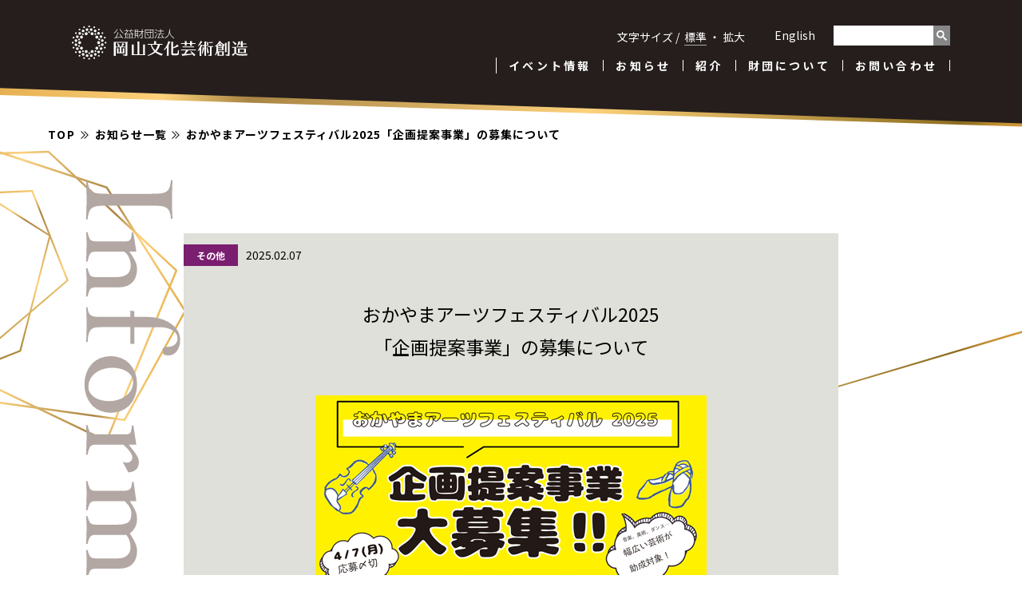

--- FILE ---
content_type: text/html; charset=UTF-8
request_url: https://www.ocac.jp/information/4406/
body_size: 6364
content:
<!doctype html>
<!--[if lt IE 7]>      <html class="no-js lt-ie9 lt-ie8 lt-ie7" lang=""> <![endif]-->
<!--[if IE 7]>         <html class="no-js lt-ie9 lt-ie8" lang=""> <![endif]-->
<!--[if IE 8]>         <html class="no-js lt-ie9" lang=""> <![endif]-->
<!--[if gt IE 8]><!-->
<html class="no-js" lang="">
<!--<![endif]-->
<head>
<!-- Google Tag Manager -->
<script>(function(w,d,s,l,i){w[l]=w[l]||[];w[l].push({'gtm.start':new Date().getTime(),event:'gtm.js'});var f=d.getElementsByTagName(s)[0],j=d.createElement(s),dl=l!='dataLayer'?'&l='+l:'';j.async=true;j.src='https://www.googletagmanager.com/gtm.js?id='+i+dl;f.parentNode.insertBefore(j,f);})(window,document,'script','dataLayer','GTM-MQ6GL2Q');</script>
<!-- End Google Tag Manager -->

<meta charset="utf-8">
<title>おかやまアーツフェスティバル2025「企画提案事業」の募集について | 公益財団法人 岡山文化芸術創造</title>
<script>
if (screen.width <= 767) {
    document.write('<meta name="viewport" content="width=device-width, initial-scale=1, maximum-scale=1, user-scalable=no">');
} else {
    document.write('<meta name="viewport" content="width=1140" />');
}
</script>

<script type="application/ld+json" class="aioseop-schema">{"@context":"https://schema.org","@graph":[{"@type":"Organization","@id":"https://www.ocac.jp/#organization","url":"https://www.ocac.jp/","name":"公益財団法人 岡山文化芸術創造","sameAs":[]},{"@type":"WebSite","@id":"https://www.ocac.jp/#website","url":"https://www.ocac.jp/","name":"公益財団法人 岡山文化芸術創造","publisher":{"@id":"https://www.ocac.jp/#organization"},"potentialAction":{"@type":"SearchAction","target":"https://www.ocac.jp/?s={search_term_string}","query-input":"required name=search_term_string"}},{"@type":"WebPage","@id":"https://www.ocac.jp/information/4406/#webpage","url":"https://www.ocac.jp/information/4406/","inLanguage":"ja","name":"おかやまアーツフェスティバル2025<br>「企画提案事業」の募集について","isPartOf":{"@id":"https://www.ocac.jp/#website"},"breadcrumb":{"@id":"https://www.ocac.jp/information/4406/#breadcrumblist"},"datePublished":"2025-02-07T00:00:02+09:00","dateModified":"2025-03-27T09:16:26+09:00"},{"@type":"Article","@id":"https://www.ocac.jp/information/4406/#article","isPartOf":{"@id":"https://www.ocac.jp/information/4406/#webpage"},"author":{"@id":"https://www.ocac.jp/information/author/ocacmaster/#author"},"headline":"おかやまアーツフェスティバル2025<br>「企画提案事業」の募集について","datePublished":"2025-02-07T00:00:02+09:00","dateModified":"2025-03-27T09:16:26+09:00","commentCount":0,"mainEntityOfPage":{"@id":"https://www.ocac.jp/information/4406/#webpage"},"publisher":{"@id":"https://www.ocac.jp/#organization"},"articleSection":"その他"},{"@type":"Person","@id":"https://www.ocac.jp/information/author/ocacmaster/#author","name":"ocacmaster","sameAs":[],"image":{"@type":"ImageObject","@id":"https://www.ocac.jp/#personlogo","url":"https://secure.gravatar.com/avatar/009d95be84296e56de82dd9c97bb3885?s=96&d=mm&r=g","width":96,"height":96,"caption":"ocacmaster"}},{"@type":"BreadcrumbList","@id":"https://www.ocac.jp/information/4406/#breadcrumblist","itemListElement":[{"@type":"ListItem","position":1,"item":{"@type":"WebPage","@id":"https://www.ocac.jp/","url":"https://www.ocac.jp/","name":"公益財団法人 岡山文化芸術創造"}},{"@type":"ListItem","position":2,"item":{"@type":"WebPage","@id":"https://www.ocac.jp/information/4406/","url":"https://www.ocac.jp/information/4406/","name":"おかやまアーツフェスティバル2025<br>「企画提案事業」の募集について"}}]}]}</script>
<link rel="canonical" href="https://www.ocac.jp/information/4406/" />
<meta property="og:type" content="article" />
<meta property="og:title" content="おかやまアーツフェスティバル2025「企画提案事業」の募集について | 公益財団法人 岡山文化芸術創造" />
<meta property="og:url" content="https://www.ocac.jp/information/4406/" />
<meta property="og:site_name" content="公益財団法人 岡山文化芸術創造" />
<meta property="og:image" content="https://www.ocac.jp/wp-content/uploads/2020/09/ogp.jpg" />
<meta property="article:published_time" content="2025-02-07T00:00:02Z" />
<meta property="article:modified_time" content="2025-03-27T09:16:26Z" />
<meta property="og:image:secure_url" content="https://www.ocac.jp/wp-content/uploads/2020/09/ogp.jpg" />
<meta name="twitter:card" content="summary" />
<meta name="twitter:title" content="おかやまアーツフェスティバル2025「企画提案事業」の募集について | 公益財団法人 岡山文化芸術創造" />
<meta name="twitter:image" content="https://www.ocac.jp/wp-content/uploads/2020/09/ogp.jpg" />
<link rel='dns-prefetch' href='//cdnjs.cloudflare.com' />
<link rel='dns-prefetch' href='//s.w.org' />
		<script type="text/javascript">
			window._wpemojiSettings = {"baseUrl":"https:\/\/s.w.org\/images\/core\/emoji\/13.0.0\/72x72\/","ext":".png","svgUrl":"https:\/\/s.w.org\/images\/core\/emoji\/13.0.0\/svg\/","svgExt":".svg","source":{"concatemoji":"https:\/\/www.ocac.jp\/wp-includes\/js\/wp-emoji-release.min.js?ver=5.5.17"}};
			!function(e,a,t){var n,r,o,i=a.createElement("canvas"),p=i.getContext&&i.getContext("2d");function s(e,t){var a=String.fromCharCode;p.clearRect(0,0,i.width,i.height),p.fillText(a.apply(this,e),0,0);e=i.toDataURL();return p.clearRect(0,0,i.width,i.height),p.fillText(a.apply(this,t),0,0),e===i.toDataURL()}function c(e){var t=a.createElement("script");t.src=e,t.defer=t.type="text/javascript",a.getElementsByTagName("head")[0].appendChild(t)}for(o=Array("flag","emoji"),t.supports={everything:!0,everythingExceptFlag:!0},r=0;r<o.length;r++)t.supports[o[r]]=function(e){if(!p||!p.fillText)return!1;switch(p.textBaseline="top",p.font="600 32px Arial",e){case"flag":return s([127987,65039,8205,9895,65039],[127987,65039,8203,9895,65039])?!1:!s([55356,56826,55356,56819],[55356,56826,8203,55356,56819])&&!s([55356,57332,56128,56423,56128,56418,56128,56421,56128,56430,56128,56423,56128,56447],[55356,57332,8203,56128,56423,8203,56128,56418,8203,56128,56421,8203,56128,56430,8203,56128,56423,8203,56128,56447]);case"emoji":return!s([55357,56424,8205,55356,57212],[55357,56424,8203,55356,57212])}return!1}(o[r]),t.supports.everything=t.supports.everything&&t.supports[o[r]],"flag"!==o[r]&&(t.supports.everythingExceptFlag=t.supports.everythingExceptFlag&&t.supports[o[r]]);t.supports.everythingExceptFlag=t.supports.everythingExceptFlag&&!t.supports.flag,t.DOMReady=!1,t.readyCallback=function(){t.DOMReady=!0},t.supports.everything||(n=function(){t.readyCallback()},a.addEventListener?(a.addEventListener("DOMContentLoaded",n,!1),e.addEventListener("load",n,!1)):(e.attachEvent("onload",n),a.attachEvent("onreadystatechange",function(){"complete"===a.readyState&&t.readyCallback()})),(n=t.source||{}).concatemoji?c(n.concatemoji):n.wpemoji&&n.twemoji&&(c(n.twemoji),c(n.wpemoji)))}(window,document,window._wpemojiSettings);
		</script>
		<style type="text/css">
img.wp-smiley,
img.emoji {
	display: inline !important;
	border: none !important;
	box-shadow: none !important;
	height: 1em !important;
	width: 1em !important;
	margin: 0 .07em !important;
	vertical-align: -0.1em !important;
	background: none !important;
	padding: 0 !important;
}
</style>
	<link rel='stylesheet' id='main-css'  href='https://www.ocac.jp/wp-content/themes/ocac/css/main.css?ver=2020100601' type='text/css' media='all' />
<link rel='stylesheet' id='responsive-css'  href='https://www.ocac.jp/wp-content/themes/ocac/css/responsive.css?ver=2020091901' type='text/css' media='all' />
<link rel='stylesheet' id='page-css'  href='https://www.ocac.jp/wp-content/themes/ocac/css/page.css?ver=2021061001' type='text/css' media='all' />
<link rel='stylesheet' id='wp-block-library-css'  href='https://www.ocac.jp/wp-includes/css/dist/block-library/style.min.css?ver=5.5.17' type='text/css' media='all' />
<script type='text/javascript' src='https://www.ocac.jp/wp-content/themes/ocac/js/modernizr.js?ver=2020091901' id='modernizr-js'></script>
<script type='text/javascript' src='https://www.ocac.jp/wp-content/themes/ocac/js/jquery.min.js?ver=2020091901' id='myjquery-js'></script>
<script type='text/javascript' src='https://www.ocac.jp/wp-content/themes/ocac/js/bootstrap.min.js?ver=2020091901' id='bootstrap-js'></script>
<script type='text/javascript' defer src='https://www.ocac.jp/wp-content/themes/ocac/js/ofi.min.js?ver=2020092501' id='ofijs-defer-js'></script>
<script type='text/javascript' defer src='https://www.ocac.jp/wp-content/themes/ocac/js/main.js?ver=2020092501' id='mainjs-defer-js'></script>
<script type='text/javascript' defer src='https://cdnjs.cloudflare.com/ajax/libs/picturefill/3.0.2/picturefill.js?ver=5.5.17' id='picturejs-defer-js'></script>
<link rel="https://api.w.org/" href="https://www.ocac.jp/wp-json/" /><link rel="alternate" type="application/json" href="https://www.ocac.jp/wp-json/wp/v2/posts/4406" /><link rel='shortlink' href='https://www.ocac.jp/?p=4406' />
<link rel="alternate" type="application/json+oembed" href="https://www.ocac.jp/wp-json/oembed/1.0/embed?url=https%3A%2F%2Fwww.ocac.jp%2Finformation%2F4406%2F" />
<link rel="alternate" type="text/xml+oembed" href="https://www.ocac.jp/wp-json/oembed/1.0/embed?url=https%3A%2F%2Fwww.ocac.jp%2Finformation%2F4406%2F&#038;format=xml" />
<link rel="icon" href="https://www.ocac.jp/wp-content/uploads/2024/07/cropped-siteicon-32x32.png" sizes="32x32" />
<link rel="icon" href="https://www.ocac.jp/wp-content/uploads/2024/07/cropped-siteicon-192x192.png" sizes="192x192" />
<link rel="apple-touch-icon" href="https://www.ocac.jp/wp-content/uploads/2024/07/cropped-siteicon-180x180.png" />
<meta name="msapplication-TileImage" content="https://www.ocac.jp/wp-content/uploads/2024/07/cropped-siteicon-270x270.png" />

</head>


<body id="page" class="">
<!-- Google Tag Manager (noscript) -->
<noscript><iframe src="https://www.googletagmanager.com/ns.html?id=GTM-MQ6GL2Q" height="0" width="0" style="display:none;visibility:hidden"></iframe></noscript>
<!-- End Google Tag Manager (noscript) -->


<!-- Header Section -->
<section id="head" class="head" role="head">
<!-- Navigation Section -->
<header id="header">
 <div class="header-content head-title">
  <h1><a href="https://www.ocac.jp/"><img src="https://www.ocac.jp/wp-content/themes/ocac/images/logo_w.svg?240726" alt="公益財団法人 岡山文化芸術創造" class="logo"></a></h1>

   <nav class="navigation" role="navigation">
    <div class="lang">
     <p class="moji">文字サイズ / <button class="size-button active" data-font="10">標準</button>・<button class="size-button" data-font="13">拡大</button></p>
     <div class="lang__search">
        <p><a href="https://www.ocac.jp/en/">English</a></p>
        <!-- <form method="get" action="#" class="search_container">
            <input type="text" placeholder="">
            <input type="submit" value="">
        </form> -->
        <script async src="https://cse.google.com/cse.js?cx=b643551e12465aa3c"></script>
        <div class="gcse-search"></div>
     </div>
    </div>
    <div class="nav-box">
     <ul class="primary-nav">
      <li><a href="/event/">イベント情報</a></li><li>
      <a href="/information/">お知らせ</a></li><li>
      <a href="/#intro">紹介</a></li><li>
      <a href="/about/">財団について</a></li><li>
      <a href="/contact/">お問い合わせ</a></li>
     </ul>
     <ul class="sec-nav sp-on">
      <li><a href="https://okayama-pat.jp/" target="_blank" rel="noopener">岡山芸術<br class="ss-on">創造劇場</a></li>
      <li><a href="http://www.okayama-symphonyhall.or.jp/" target="_blank" rel="noopener">岡山<br>シンフォニー<br class="ss-on">ホール</a></li>
     </ul>
    </div>
   </nav>
  <a href="#" class="nav-toggle"><span class="menu">MENU</span><span class="close">CLOSE</span><span class="line"></span></a>
 </div>
</header>
<!-- Navigation Section -->
</section>
<!-- Header Section -->
<section id="contents">
<div id="info" role="info">
<ul class="pankuzu">
 <li><a href="https://www.ocac.jp">TOP</a></li>
 <li><a href="https://www.ocac.jp/information/">お知らせ一覧</a></li>
<li>おかやまアーツフェスティバル2025「企画提案事業」の募集について</li>
</ul>

<div class="detailbox">
  <div class="detail">
  <p class="cat koryukyodo">
   <span class="org">その他</span><span class="day">2025.02.07</span>
  </p>

   <h2>おかやまアーツフェスティバル2025<br>「企画提案事業」の募集について</h2>
   <div class="detailbox__detail">
   <p><a href="https://www.ocac.jp/wp-content/uploads/2025/02/2ce7a7c450b81b5f11c4d43e3682893a-1.jpg"><img loading="lazy" class="aligncenter size-full wp-image-5306" src="https://www.ocac.jp/wp-content/uploads/2025/02/2ce7a7c450b81b5f11c4d43e3682893a-1.jpg" alt="" width="490" height="392" /></a></p>
<p>「おかやまアーツフェスティバル」は、音楽、美術、舞台芸術など、多岐にわたる文化芸術を創り、発信していくイベントとして、岡山市、公益財団法人岡山文化芸術創造、おかやまアーツフェスティバル実行委員会が主催となって取り組むフェスティバルです。この「おかやまアーツフェスティバル2025」に「企画提案事業」として参加し、一緒にフェスティバルを盛り上げ、協働により市内の文化芸術の振興を推進する事業を募集します。</p>
<div style="padding: 10px; margin-bottom: 10px; border: 1px dotted #ffa500; background-color: #ffffe0;">【開催期間】　2025年9月1日（月）～11月30日（日）<br />
※特に11月1日（土）～11月30日（日）については、<br />
メイン期間として、多くの主催事業を実施予定です。<br />
【主催】　岡山市／公益財団法人岡山文化芸術創造／おかやまアーツフェスティバル実行委員会<br />
【会場】　岡山市内の文化施設、街角、公園、歴史資源などの地域資源<br />
<center>＊おかやまアーツフェスティバル2025は、令和7年度岡山市予算が採択された場合に実施します。<center></center></center></div>
<p>また、上記期間内に「企画提案事業」として参加し、一緒にフェスティバルを盛り上げ、協働により市内の文化芸術の振興を推進する事業を募集します!<br />
審査により採択された事業には、おかやまアーツフェスティバルよりイベントに係る費用の助成を行います。音楽、美術、舞台など、多岐にわたる皆様の事業を、お待ちしております！<br />
詳細は下記、募集要項を必ずご確認ください。</p>
<p><span style="color: #3366ff;"><a style="color: #3366ff;" href="https://www.ocac.jp/wp-content/uploads/2025/02/193d1612c4d313e6c0a9c28f52de19ec.pdf" target="_blank&quot;" rel="noopener">●募集要項はこちら</a></span></p>
<p>【申請書類(PDF)】<br />
<span style="color: #3366ff;"><a style="color: #3366ff;" href="https://www.ocac.jp/wp-content/uploads/2025/02/04511dda17e5241197aade289dca0483.pdf" target="_blank&quot;" rel="noopener">・【A部門】申請書（様式1）</a>　<a style="color: #3366ff;" href="https://www.ocac.jp/wp-content/uploads/2025/02/52f1d015791efedbcadb6277df87101f.pdf" target="_blank&quot;" rel="noopener">・【B部門】申請書（様式1）</a></span><br />
<span style="color: #3366ff;"><a style="color: #3366ff;" href="https://www.ocac.jp/wp-content/uploads/2025/02/b95ddc35037b6d9d2722fecf5d7cfe9f-1.pdf" target="_blank&quot;" rel="noopener">・収支予算書（様式２）</a>　<a style="color: #3366ff;" href="https://www.ocac.jp/wp-content/uploads/2025/02/742cb47858c46d49978ece1486a712ac-1.pdf" target="_blank&quot;" rel="noopener">・申請団体の概要（様式3）</a></span><br />
<span style="color: #3366ff;"><a style="color: #3366ff;" href="https://www.ocac.jp/wp-content/uploads/2025/02/02ba0b20f96411c858edfb12597a81b5.pdf" target="_blank&quot;" rel="noopener">・（参考）対象経費（別表）</a></span></p>
<p>【申請書類(Word／Excel)】<br />
<span style="color: #3366ff;"><a style="color: #3366ff;" href="https://www.ocac.jp/wp-content/uploads/2025/02/04511dda17e5241197aade289dca0483.doc" target="_blank&quot;" rel="noopener">・【A部門】申請書（様式1）</a>　<a style="color: #3366ff;" href="https://www.ocac.jp/wp-content/uploads/2025/02/52f1d015791efedbcadb6277df87101f.doc" target="_blank&quot;" rel="noopener">・【B部門】申請書（様式1）</a></span><br />
<span style="color: #3366ff;"><a style="color: #3366ff;" href="https://www.ocac.jp/wp-content/uploads/2025/02/b95ddc35037b6d9d2722fecf5d7cfe9f-2.xlsx " target="_blank&quot;" rel="noopener">・収支予算書（様式２）</a>　<a style="color: #3366ff;" href="https://www.ocac.jp/wp-content/uploads/2025/02/742cb47858c46d49978ece1486a712ac.xlsx" target="_blank&quot;" rel="noopener">・申請団体の概要（様式3）</a></span></p>
<p><strong><span style="color: red;">応募締め切り　2025年4月7日（月）17時　必着</span></strong></p>
<p>提出は郵送・持ち込みで受付いたします。以下事務局までお送りください。<br />
詳細、ご質問等につきましては、おかやまアーツフェスティバル事務局までお気軽にお問い合わせください。</p>
<p>【おかやまアーツフェスティバル事務局】<br />
〒700-0822　岡山市北区表町1-5-1　岡山シンフォニービル3階　公益財団法人　岡山文化芸術創造　内<br />
Mail：oka-artsfes@ocac.jp 　Tel：086-224-1950<br />
※第2・第4火曜日は休館日につき対応不可　※窓口受付：10時～17時</p>
   </div>

   <div class="imgbox">
   <img src="" alt="">
   <img src="" alt="">
   <img src="" alt="">
   </div>
  </div>


  <div class="linkbox">
  </div>
  <div class="btn">
   <a href="https://www.ocac.jp/information/" class="btn_more">一覧に戻る</a>
  </div>

</div>
</div>
</section>





<!-- footer section -->
<section id="footer" class="footer">
<!--
<p id="page-top" style="display: block;"><a href="#wrap">▲</a></p>
 -->
    <footer>
        <div id="footer">
            <div class="sitelogo">
                <img src="https://www.ocac.jp/wp-content/themes/ocac/images/logo_b.svg?240726" alt="公益財団法人 岡山文化芸術創造">
                <p>公益財団法人 岡山文化芸術創造<br class="sp-on">〒700-0822　岡山市北区表町1-5-1</p>
            </div>
        </div>


        <div class="copyright">
            <p>Copyright (c) Okayama cultural arts Creation Foundation All rights reserved.</p>
        </div>

    </footer>
</section>
<!-- footer section -->

<script type='text/javascript' src='https://www.ocac.jp/wp-includes/js/wp-embed.min.js?ver=5.5.17' id='wp-embed-js'></script>

</body>
</html>

--- FILE ---
content_type: image/svg+xml
request_url: https://www.ocac.jp/wp-content/themes/ocac/images/icon_pankuzu.svg
body_size: 1872
content:
<svg xmlns="http://www.w3.org/2000/svg" xmlns:xlink="http://www.w3.org/1999/xlink" width="10" height="10" viewBox="0 0 10 10"><defs><style>.cls-1{fill:url(#_鈑_胙琅韃7);}.cls-2{fill:url(#_鈑_胙琅韃7-2);}.cls-3{fill:none;stroke:#231815;stroke-miterlimit:10;stroke-width:1.05px;}</style><linearGradient id="_鈑_胙琅韃7" x1="-3352.36" y1="-7006.64" x2="-3090.12" y2="-6589.44" gradientTransform="matrix(-0.62, 0.79, -0.79, -0.62, -7495.48, -1503.6)" gradientUnits="userSpaceOnUse"><stop offset="0" stop-color="#d89e3a"/><stop offset="0.21" stop-color="#fdd17b"/><stop offset="0.28" stop-color="#a88444"/><stop offset="0.56" stop-color="#fdd17b"/><stop offset="0.87" stop-color="#8c6d1f"/><stop offset="0.88" stop-color="#9d7825"/><stop offset="0.89" stop-color="#b3862d"/><stop offset="0.9" stop-color="#c49133"/><stop offset="0.92" stop-color="#cf9837"/><stop offset="0.94" stop-color="#d69d39"/><stop offset="1" stop-color="#d89e3a"/></linearGradient><linearGradient id="_鈑_胙琅韃7-2" x1="-3335.7" y1="-7017.11" x2="-3073.47" y2="-6599.91" xlink:href="#_鈑_胙琅韃7"/></defs><title>pankuzu</title><g id="飾り"><path class="cls-1" d="M-379.19,86.44a1.56,1.56,0,0,1,.19-.2L-241.27-31.15a1.39,1.39,0,0,1,1.33-.26L-21.68,40.15a1.38,1.38,0,0,1,.74.57L86.56,210.07a1.41,1.41,0,0,1,0,1.42L3.45,360.68a1.41,1.41,0,0,1-1.41.7l-203.47-28.2a1.39,1.39,0,0,1-.93-.56L-379.22,88.11A1.39,1.39,0,0,1-379.19,86.44Zm139.12-115L-376.21,87.52l175.77,243,201.94,28L83.78,210.86-23,42.62Z"/><path class="cls-2" d="M-303-1.85a1.4,1.4,0,0,1,1-.53l200.18-6.37a1.4,1.4,0,0,1,1,.36L74.29,154.19a1.4,1.4,0,0,1,.34,1.55L-21.12,389.31a1.32,1.32,0,0,1-.79.77A1.41,1.41,0,0,1-23,390L-264.08,274.75a1.36,1.36,0,0,1-.56-.5L-362.23,124.8a1.38,1.38,0,0,1-.09-1.36l59.15-125A1.46,1.46,0,0,1-303-1.85ZM-102.26-6-301,.36l-58.46,123.57,96.95,148.48L-23.13,386.91,71.69,155.57Z"/></g><g id="文字"><polyline class="cls-3" points="4.58 0.43 9.15 5 4.58 9.57"/><polyline class="cls-3" points="0.48 0.43 5.05 5 0.48 9.57"/></g></svg>


--- FILE ---
content_type: application/x-javascript
request_url: https://www.ocac.jp/wp-content/themes/ocac/js/main.js?ver=2020092501
body_size: 645
content:
$(document).ready(function() {
	// Header Scroll
	$(window).on('scroll', function() {
		var scroll = $(window).scrollTop();

		if (scroll >= 100) {
			$('#header').addClass('fixed');
		} else {
			$('#header').removeClass('fixed');
		}
	});


	$(window).on('scroll', function() {
		var scroll = $(window).scrollTop();

		if (scroll >= 100) {
			$('#menu').addClass('fixed');
		} else {
			$('#menu').removeClass('fixed');
		}
	});



	// Page Scroll
	var sections = $('section')
		nav = $('nav[role="navigation"]');

	$(window).on('scroll', function () {
	  	var cur_pos = $(this).scrollTop();
	  	sections.each(function() {
	    	var top = $(this).offset().top - 76
	        	bottom = top + $(this).outerHeight();
	    	if (cur_pos >= top && cur_pos <= bottom) {
	      		nav.find('a').removeClass('active');
	      		nav.find('a[href="#'+$(this).attr('id')+'"]').addClass('active');
	    	}
	  	});
	});
	nav.find('a[href^="#"]').on('click', function () {
	  	var $el = $(this)
	    	id = $el.attr('href');
		$('html, body').animate({
			scrollTop: $(id).offset().top - 75
		}, 500);
	  return false;
	});
	$('#theater').find('.p-theater__mv__anchor a[href^="#"]').on('click', function () {
	  	var id = $(this).attr('href');
		$('html, body').animate({
			scrollTop: $(id).offset().top - $('header').outerHeight(true)
		}, 500);
	  return false;
	});

	// Mobile Navigation
	$('.nav-toggle').on('click', function() {
		$(this).toggleClass('close-nav');
		nav.toggleClass('open');
		return false;
	});
	nav.find('a').on('click', function() {
		$('.nav-toggle').toggleClass('close-nav');
		nav.toggleClass('open');
	});
});






// 文字サイズ
$(function(){
  function initFontSize() {
    var size = (sessionStorage.getItem('fontSize'))? sessionStorage.getItem('fontSize') : '10';
    changeFontSize(size);
  }

  function changeFontSize(size){
    $('html').css('font-size', size + 'px');
    $('[data-font!=' + size + ']').removeClass('active');
    $('[data-font=' + size + ']').addClass('active');
    sessionStorage.setItem('fontSize', size);
  }

  function addListeners() {
    $('[data-font]').on('click', function(){
      changeFontSize($(this).data('font'));
    });
  }

  function init() {
    initFontSize();
    addListeners();
  }

  init();
});


--- FILE ---
content_type: image/svg+xml
request_url: https://www.ocac.jp/wp-content/themes/ocac/images/logo_w.svg?240726
body_size: 21994
content:
<?xml version="1.0" encoding="UTF-8"?>
<svg id="_レイヤー_2" data-name="レイヤー 2" xmlns="http://www.w3.org/2000/svg" width="220" height="43.26" viewBox="0 0 220 43.26">
  <defs>
    <style>
      .cls-1 {
        fill: #fff;
      }

      .cls-2 {
        fill: none;
      }
    </style>
  </defs>
  <g id="_レイヤー_1-2" data-name="レイヤー 1">
    <g>
      <path class="cls-2" d="M75.68,10.62c-.43-.31-2.1-1.56-3.03-3.44h-2.55c-.31,.65-.59,1.02-.76,1.25-.23,.29-.96,1.24-2.09,2.19h8.44Z"/>
      <path class="cls-2" d="M92.15,15.37h9.25V5.76h-9.25V15.37Zm3.42-2.52c-.7-1.31-1.72-2.45-2.03-2.78l.52-.4c.87,.93,1.59,1.82,2.12,2.79l-.61,.38Zm-2.75-4.68h5.53v-1.85h.67v1.85h1.79v.64h-1.79v4.96c0,.79-.33,.9-.84,.9h-1.67l-.17-.74,1.73,.04c.27,0,.27-.17,.27-.33v-4.83h-5.53v-.64Z"/>
      <rect class="cls-2" x="210.13" y="30.08" width="5.59" height="3.51"/>
      <rect class="cls-2" x="79.4" y="8.04" width="2.94" height="1.86"/>
      <rect class="cls-2" x="70.29" y="11.23" width="2.04" height="3.88"/>
      <rect class="cls-2" x="72.98" y="11.23" width="2.07" height="3.88"/>
      <rect class="cls-2" x="79.4" y="5.62" width="2.94" height="1.81"/>
      <path class="cls-2" d="M99.94,24.33c1.02,2.81,2.53,5.22,4.4,6.95,1.55-1.92,2.69-4.26,3.36-6.95h-7.77Z"/>
      <rect class="cls-2" x="67.65" y="11.23" width="1.98" height="3.88"/>
      <rect class="cls-2" x="79.4" y="10.51" width="2.94" height="1.9"/>
      <path class="cls-2" d="M185.84,21.74c-.33,.43-.67,.84-1.16,1.37h1.98c-.12,.63-.14,.92-.14,1.35v.75h2.55c-1.28-1.06-2.32-2.2-3.22-3.47Z"/>
      <rect class="cls-2" x="183.09" y="28.68" width="4.87" height="1.47"/>
      <rect class="cls-2" x="183.09" y="26.25" width="4.87" height="1.39"/>
      <path class="cls-2" d="M184.5,24.46c0-.41-.02-.55-.08-1.08-.63,.61-1.43,1.28-2.2,1.84h2.28v-.75Z"/>
      <rect class="cls-2" x="184.37" y="33.65" width="3.89" height="3.47"/>
      <path class="cls-1" d="M5.91,10.21c.36-.49,.25-1.18-.24-1.54-.49-.36-1.18-.25-1.54,.24-.36,.49-.25,1.18,.24,1.54,.49,.36,1.18,.25,1.54-.24Z"/>
      <path class="cls-1" d="M2.2,21.63c0-.61-.49-1.1-1.1-1.1s-1.1,.49-1.1,1.1,.49,1.1,1.1,1.1,1.1-.49,1.1-1.1Z"/>
      <path class="cls-1" d="M1.76,16.33c.58,.19,1.2-.13,1.39-.71,.19-.58-.13-1.2-.71-1.39-.58-.19-1.2,.13-1.39,.71s.13,1.2,.71,1.39Z"/>
      <path class="cls-1" d="M5.78,15.47c.74,.54,1.78,.37,2.32-.38,.54-.74,.37-1.78-.38-2.32-.74-.54-1.78-.37-2.32,.37-.54,.75-.37,1.78,.38,2.32Z"/>
      <path class="cls-1" d="M11.15,10.85c.54-.74,.37-1.78-.38-2.32-.74-.54-1.78-.37-2.32,.38-.54,.74-.37,1.78,.38,2.32,.74,.54,1.78,.37,2.32-.38Z"/>
      <path class="cls-1" d="M10.21,5.91c.49-.36,.6-1.05,.24-1.54-.36-.49-1.05-.6-1.54-.24-.49,.35-.6,1.04-.24,1.54,.36,.49,1.05,.6,1.54,.24Z"/>
      <path class="cls-1" d="M5.18,25.96c.92,0,1.66-.75,1.66-1.67,0-.92-.75-1.66-1.67-1.66-.92,0-1.66,.75-1.66,1.67,0,.92,.75,1.66,1.67,1.66Z"/>
      <path class="cls-1" d="M8.14,28.27c-.54-.74-1.58-.9-2.32-.36-.74,.54-.9,1.58-.36,2.32,.54,.74,1.58,.9,2.32,.36,.74-.54,.9-1.58,.36-2.32Z"/>
      <path class="cls-1" d="M8.67,37.6c-.36,.49-.25,1.18,.24,1.54,.49,.36,1.18,.25,1.54-.24,.36-.49,.25-1.18-.24-1.54-.49-.36-1.18-.25-1.54,.24Z"/>
      <path class="cls-1" d="M5.16,20.74c.92,0,1.66-.75,1.66-1.67,0-.92-.75-1.66-1.67-1.66-.92,0-1.66,.75-1.66,1.67,0,.92,.75,1.66,1.67,1.66Z"/>
      <path class="cls-1" d="M1.77,26.93c-.58,.19-.89,.81-.71,1.39,.19,.58,.81,.89,1.39,.71,.58-.19,.89-.81,.71-1.39s-.81-.89-1.39-.71Z"/>
      <path class="cls-1" d="M15.63,3.15c.58-.19,.89-.81,.71-1.39-.19-.58-.81-.89-1.39-.71-.58,.19-.89,.81-.71,1.39,.19,.58,.81,.9,1.39,.71Z"/>
      <path class="cls-1" d="M12.85,32.15c-.19,.58,.13,1.2,.71,1.39,.58,.19,1.2-.13,1.39-.71,.19-.58-.13-1.2-.71-1.39-.58-.19-1.2,.13-1.39,.71Z"/>
      <path class="cls-1" d="M14.53,8.39c.87-.29,1.35-1.23,1.06-2.1-.29-.87-1.23-1.35-2.1-1.06-.87,.29-1.35,1.23-1.06,2.1,.29,.87,1.23,1.35,2.1,1.06Z"/>
      <path class="cls-1" d="M16.21,10.9c.32,.97,1.36,1.5,2.34,1.18,.97-.32,1.5-1.37,1.18-2.34-.32-.97-1.36-1.5-2.34-1.18-.97,.32-1.5,1.36-1.18,2.34Z"/>
      <path class="cls-1" d="M8.35,24.97c-.49,.36-.6,1.05-.24,1.54,.36,.49,1.05,.6,1.54,.24,.49-.36,.6-1.05,.24-1.54-.36-.49-1.05-.6-1.54-.24Z"/>
      <path class="cls-1" d="M11.59,21.62c0-1.02-.83-1.85-1.86-1.85-1.02,0-1.85,.84-1.84,1.86,0,1.02,.83,1.85,1.86,1.84,1.02,0,1.85-.84,1.84-1.86Z"/>
      <path class="cls-1" d="M10.02,17.63c0-.61-.49-1.1-1.1-1.1-.61,0-1.1,.49-1.1,1.1s.49,1.1,1.1,1.1,1.1-.49,1.1-1.1Z"/>
      <path class="cls-1" d="M19.49,6.75c.87-.29,1.35-1.23,1.06-2.1-.29-.87-1.23-1.35-2.1-1.06-.87,.29-1.35,1.23-1.06,2.1,.29,.87,1.23,1.35,2.1,1.06Z"/>
      <path class="cls-1" d="M14.35,10.03c-.49-.36-1.18-.25-1.54,.24-.36,.49-.25,1.18,.24,1.54,.49,.36,1.18,.25,1.54-.24,.36-.49,.25-1.18-.25-1.54Z"/>
      <path class="cls-1" d="M10.94,16.14c.83,.6,1.99,.41,2.58-.42,.6-.83,.41-1.99-.42-2.58-.83-.6-1.98-.41-2.58,.42-.6,.83-.41,1.99,.42,2.58Z"/>
      <path class="cls-1" d="M37.49,27.8c-.75-.54-1.78-.37-2.32,.38-.54,.74-.37,1.78,.38,2.32,.74,.54,1.78,.37,2.32-.38,.54-.74,.37-1.78-.37-2.32Z"/>
      <path class="cls-1" d="M32.11,32.41c-.54,.74-.37,1.78,.38,2.32,.74,.54,1.78,.37,2.32-.37,.54-.74,.37-1.78-.38-2.32-.74-.54-1.78-.37-2.32,.38Z"/>
      <path class="cls-1" d="M37.35,33.05c-.36,.49-.25,1.18,.24,1.54,.49,.36,1.18,.25,1.54-.24,.36-.49,.25-1.18-.24-1.54-.49-.36-1.18-.25-1.54,.24Z"/>
      <path class="cls-1" d="M8.91,32.12c-.74,.54-.9,1.58-.36,2.32,.54,.74,1.58,.9,2.32,.36,.74-.54,.9-1.58,.36-2.32-.54-.74-1.58-.9-2.32-.36Z"/>
      <path class="cls-1" d="M33.05,37.35c-.49,.36-.6,1.05-.24,1.54,.36,.49,1.05,.6,1.54,.24,.49-.36,.6-1.04,.24-1.54-.36-.49-1.05-.6-1.54-.24Z"/>
      <path class="cls-1" d="M28.74,34.88c-.87,.29-1.35,1.23-1.06,2.1,.29,.87,1.23,1.35,2.1,1.06,.87-.29,1.35-1.23,1.06-2.1-.29-.87-1.23-1.35-2.1-1.06Z"/>
      <path class="cls-1" d="M38.1,22.53c-.92,0-1.66,.75-1.66,1.67,0,.92,.75,1.66,1.67,1.66,.92,0,1.66-.75,1.66-1.67,0-.92-.75-1.66-1.67-1.66Z"/>
      <path class="cls-1" d="M41.5,26.93c-.58-.19-1.2,.13-1.39,.71-.19,.58,.13,1.2,.71,1.39,.58,.19,1.2-.13,1.39-.71,.19-.58-.13-1.2-.71-1.39Z"/>
      <path class="cls-1" d="M42.16,20.53c-.61,0-1.1,.49-1.1,1.1s.49,1.1,1.1,1.1,1.1-.49,1.1-1.1-.49-1.1-1.1-1.1Z"/>
      <path class="cls-1" d="M41.5,16.33c.58-.19,.89-.81,.71-1.39s-.81-.89-1.39-.71c-.58,.19-.89,.81-.71,1.39,.19,.58,.81,.89,1.39,.71Z"/>
      <path class="cls-1" d="M32.33,27.13c-.83-.6-1.99-.41-2.58,.42-.6,.83-.41,1.99,.42,2.58,.83,.6,1.98,.41,2.58-.42,.6-.83,.41-1.99-.42-2.58Z"/>
      <path class="cls-1" d="M15.63,40.11c-.58-.19-1.2,.13-1.39,.71-.19,.58,.13,1.2,.71,1.39,.58,.19,1.2-.13,1.39-.71,.19-.58-.13-1.2-.71-1.39Z"/>
      <path class="cls-1" d="M19.71,33.5c.31-.97-.22-2.01-1.2-2.33-.97-.31-2.02,.22-2.33,1.2-.31,.97,.22,2.01,1.2,2.33,.97,.31,2.01-.22,2.33-1.2Z"/>
      <path class="cls-1" d="M15.69,37.02c.28-.87-.2-1.81-1.08-2.09-.87-.28-1.81,.2-2.09,1.07-.28,.88,.2,1.81,1.07,2.09,.87,.28,1.81-.2,2.09-1.07Z"/>
      <path class="cls-1" d="M13.5,27.52c-.6-.83-1.76-1-2.59-.4-.82,.6-1,1.76-.4,2.59,.6,.82,1.76,1,2.59,.4,.82-.6,1-1.76,.4-2.59Z"/>
      <path class="cls-1" d="M27.06,32.36c-.32-.97-1.37-1.5-2.34-1.18-.97,.32-1.5,1.37-1.18,2.34,.32,.97,1.37,1.5,2.34,1.18,.97-.32,1.5-1.37,1.18-2.34Z"/>
      <path class="cls-1" d="M19.59,36.52c-.87-.28-1.81,.2-2.09,1.07-.28,.87,.2,1.81,1.07,2.09,.87,.28,1.81-.2,2.09-1.07,.28-.88-.2-1.81-1.07-2.09Z"/>
      <path class="cls-1" d="M23.77,36.51c-.87,.29-1.35,1.23-1.06,2.1,.29,.87,1.23,1.35,2.1,1.06,.87-.29,1.35-1.23,1.06-2.1-.29-.87-1.23-1.35-2.1-1.06Z"/>
      <path class="cls-1" d="M27.63,40.11c-.58,.19-.89,.81-.71,1.39,.19,.58,.81,.9,1.39,.71,.58-.19,.89-.81,.71-1.39-.19-.58-.81-.89-1.39-.71Z"/>
      <path class="cls-1" d="M21.63,41.06c-.61,0-1.1,.49-1.1,1.1s.49,1.1,1.1,1.1,1.1-.49,1.1-1.1-.49-1.1-1.1-1.1Z"/>
      <path class="cls-1" d="M4.37,32.81c-.49,.36-.6,1.05-.24,1.54,.36,.49,1.05,.6,1.54,.24,.49-.36,.6-1.05,.24-1.54-.36-.49-1.05-.6-1.54-.24Z"/>
      <path class="cls-1" d="M28.92,33.24c.49,.36,1.18,.25,1.54-.25,.36-.49,.25-1.18-.24-1.54-.49-.36-1.18-.25-1.54,.24-.36,.49-.25,1.18,.24,1.54Z"/>
      <path class="cls-1" d="M30.41,11.12c.19-.58-.13-1.2-.71-1.39s-1.2,.13-1.39,.71c-.19,.58,.13,1.2,.71,1.39,.58,.19,1.2-.13,1.39-.71Z"/>
      <path class="cls-1" d="M29.76,15.74c.6,.82,1.76,1,2.59,.4,.82-.61,1-1.76,.4-2.59-.6-.82-1.76-1-2.59-.4-.82,.6-1,1.76-.4,2.59Z"/>
      <path class="cls-1" d="M27.57,6.25c-.28,.87,.2,1.81,1.07,2.09,.87,.28,1.81-.2,2.09-1.07,.28-.87-.2-1.81-1.07-2.09-.87-.28-1.81,.2-2.09,1.07Z"/>
      <path class="cls-1" d="M21.63,2.2c.61,0,1.1-.49,1.1-1.1s-.49-1.1-1.1-1.1-1.1,.49-1.1,1.1,.49,1.1,1.1,1.1Z"/>
      <path class="cls-1" d="M34.36,11.14c.74-.54,.9-1.58,.36-2.32-.54-.74-1.58-.9-2.32-.36-.74,.54-.9,1.58-.36,2.32,.54,.74,1.58,.9,2.32,.36Z"/>
      <path class="cls-1" d="M34.92,18.29c.49-.36,.6-1.05,.24-1.54-.36-.49-1.05-.6-1.54-.24-.49,.36-.6,1.05-.24,1.54,.36,.49,1.05,.6,1.54,.24Z"/>
      <path class="cls-1" d="M35.12,15c.54,.74,1.58,.9,2.32,.36,.74-.54,.9-1.58,.36-2.32-.54-.74-1.58-.9-2.32-.36-.74,.54-.9,1.58-.36,2.32Z"/>
      <path class="cls-1" d="M31.67,21.65c0,1.02,.83,1.85,1.86,1.84,1.02,0,1.85-.83,1.84-1.86,0-1.02-.83-1.85-1.86-1.84-1.02,0-1.85,.83-1.84,1.86Z"/>
      <path class="cls-1" d="M23.55,9.76c-.31,.97,.22,2.02,1.2,2.33,.97,.31,2.01-.22,2.33-1.19,.31-.97-.22-2.02-1.2-2.33-.97-.31-2.01,.22-2.33,1.19Z"/>
      <path class="cls-1" d="M34.59,5.67c.36-.49,.25-1.18-.24-1.54-.49-.36-1.18-.25-1.54,.24-.36,.49-.25,1.18,.24,1.54,.49,.36,1.18,.25,1.54-.24Z"/>
      <path class="cls-1" d="M38.08,17.3c-.92,0-1.66,.75-1.66,1.67,0,.92,.75,1.66,1.67,1.65,.92,0,1.66-.75,1.66-1.67,0-.92-.75-1.66-1.67-1.66Z"/>
      <path class="cls-1" d="M38.89,10.45c.49-.36,.6-1.05,.24-1.54-.36-.49-1.05-.6-1.54-.24-.49,.36-.6,1.05-.24,1.54,.36,.49,1.05,.6,1.54,.24Z"/>
      <path class="cls-1" d="M27.63,3.15c.58,.19,1.2-.13,1.39-.71,.19-.58-.13-1.2-.71-1.39-.58-.19-1.2,.13-1.39,.71-.19,.58,.13,1.2,.71,1.39Z"/>
      <path class="cls-1" d="M21.85,9.35c.58-.19,.89-.81,.71-1.39s-.81-.89-1.39-.71c-.58,.19-.89,.81-.7,1.39,.19,.58,.81,.89,1.39,.7Z"/>
      <path class="cls-1" d="M23.67,6.74c.87,.28,1.81-.2,2.09-1.07,.28-.87-.2-1.81-1.07-2.09-.87-.28-1.81,.2-2.09,1.07-.28,.87,.2,1.81,1.08,2.09Z"/>
      <path class="cls-1" d="M34.35,26.73c.61,0,1.1-.49,1.1-1.1,0-.61-.49-1.1-1.1-1.1-.61,0-1.1,.49-1.1,1.1,0,.61,.49,1.1,1.1,1.1Z"/>
      <path class="cls-1" d="M22.09,36.01c.58-.19,.89-.81,.7-1.39-.19-.58-.81-.89-1.39-.71-.58,.19-.89,.81-.71,1.39,.19,.58,.81,.89,1.39,.71Z"/>
      <path class="cls-1" d="M64.02,10.04l.56-.62c-.76-.52-2.26-1.61-3.96-4.93l-.66,.29c.98,2.03,2.14,3.79,4.07,5.26Z"/>
      <path class="cls-1" d="M52.98,15.1l.13,.69c1.73-.09,6.44-.43,9.2-1.06,.5,.83,.66,1.17,.84,1.54l.71-.43c-.73-1.44-2.35-3.72-3.61-5.02l-.6,.42c1.31,1.52,1.75,2.15,2.29,2.95-1.99,.41-4.19,.59-6.27,.75,1.05-1.91,2.15-4.89,2.64-6.28l-.76-.27c-.69,2.12-1.87,5.02-2.69,6.62-1.08,.06-1.49,.08-1.89,.1Z"/>
      <path class="cls-1" d="M57.12,4.77l-.62-.31c-1.45,3.19-3.17,4.4-3.98,4.92l.52,.61c1.91-1.33,3.37-3.44,4.08-5.23Z"/>
      <path class="cls-1" d="M65.4,11.01l.45,.65c.31-.2,.68-.46,1.12-.83v4.27h-1.5v.62h11.65v-.62h-1.42v-4.46c.56,.41,.88,.6,1.19,.79l.41-.64c-1.2-.59-2.82-1.67-3.91-3.62h3.75v-.62h-3.24c.18-.27,.64-.96,1.01-1.71l-.74-.28c-.56,1.31-.88,1.71-1.1,1.99h-3.54c-.22-.48-.73-1.48-1.1-1.99l-.69,.28c.65,1.02,.79,1.26,.97,1.71h-3.24v.62h3.84c-.38,.87-1.81,2.61-3.9,3.84Zm4.22,4.09h-1.98v-3.88h1.98v3.88Zm2.7,0h-2.04v-3.88h2.04v3.88Zm2.72,0h-2.07v-3.88h2.07v3.88Zm-5.71-6.68c.18-.23,.46-.6,.76-1.25h2.55c.93,1.89,2.6,3.14,3.03,3.44h-8.44c1.13-.96,1.86-1.9,2.09-2.19Z"/>
      <path class="cls-1" d="M81.64,13.82c.51,.56,.99,1.19,1.49,2.09l.57-.43c-.41-.68-.85-1.3-1.58-2.05l-.48,.4Z"/>
      <path class="cls-1" d="M80.25,13.71l-.57-.28c-.48,1.11-1.11,1.77-1.62,2.22l.51,.55c.61-.59,1.19-1.31,1.68-2.49Z"/>
      <path class="cls-1" d="M82.97,5.01h-4.23V13.04h4.23V5.01Zm-.62,7.41h-2.94v-1.9h2.94v1.9Zm0-2.51h-2.94v-1.86h2.94v1.86Zm0-2.47h-2.94v-1.81h2.94v1.81Z"/>
      <path class="cls-1" d="M83.39,13.24l.45,.62c1.58-.96,2.94-2.77,3.81-4.75v6c0,.31-.09,.4-.4,.4l-1.55-.03,.19,.74h1.56c.77,0,.9-.32,.9-.85V7.77h1.44v-.65h-1.44v-2.57h-.7v2.57h-4.17v.65h4.1c-1.16,3.2-3.03,4.7-4.19,5.47Z"/>
      <path class="cls-1" d="M98.34,13.64c0,.17,0,.33-.27,.33l-1.73-.04,.17,.74h1.67c.51,0,.84-.11,.84-.9v-4.96h1.79v-.64h-1.79v-1.85h-.67v1.85h-5.53v.64h5.53v4.83Z"/>
      <path class="cls-1" d="M93.54,10.07c.31,.33,1.33,1.47,2.03,2.78l.61-.38c-.52-.97-1.25-1.86-2.12-2.79l-.52,.4Z"/>
      <path class="cls-1" d="M102.14,5.11h-10.72v10.9h10.72V5.11Zm-.74,10.26h-9.25V5.76h9.25V15.37Z"/>
      <path class="cls-1" d="M103.64,15.63l.56,.55c.93-1.15,2.01-3.3,2.59-4.69l-.55-.46c-.62,1.59-1.59,3.34-2.6,4.6Z"/>
      <path class="cls-1" d="M106.88,6.13c-.31-.23-1.27-.97-2.36-1.45l-.37,.57c.87,.4,1.81,1.08,2.31,1.48l.42-.6Z"/>
      <path class="cls-1" d="M106.19,9.38c-.78-.64-1.33-1.01-2.23-1.45l-.34,.57c.73,.38,1.29,.74,2.12,1.48l.46-.6Z"/>
      <path class="cls-1" d="M112.68,11.95l-.51,.4c.65,.71,1.01,1.25,1.64,2.26-.74,.13-1.2,.15-5.28,.4,.71-1.29,1.38-2.8,2.03-4.37h4.83v-.65h-3.93v-2.74h3.52v-.65h-3.52v-2.04h-.71v2.04h-3.28v.65h3.28v2.74h-3.81v.65h2.88c-1.02,2.57-1.98,4.24-2.08,4.41-.25,.01-.37,.01-.93,.01l.14,.7c1.24-.01,5.63-.34,7.18-.62,.38,.64,.47,.88,.6,1.19l.66-.4c-1.31-2.43-2.08-3.31-2.72-3.96Z"/>
      <path class="cls-1" d="M122.34,8.65c.63,3.84,2.26,5.76,5.42,7.61l.56-.65c-1.66-.83-3.26-2-4.21-3.67-.91-1.61-1.42-4.08-1.42-5.86v-1.55h-.78v1.58c0,1.53-.43,3.93-1.17,5.47-.96,1.98-2.97,3.21-4.51,3.95l.46,.64c4.51-2.05,5.37-5.49,5.65-7.51Z"/>
      <path class="cls-1" d="M65.86,35.12c-.08-.57-.12-.94-.12-1.41v-3.57c0-.43,.02-.59,.12-1.3h-2.26c0,.08,.04,.26,.08,.55,.02,.22,.04,.49,.04,.75v3.85h-1.67v-6.34h3.42c.49,0,.67,.02,1.14,.08l.2,.02v-1.24c-.59,.08-.86,.1-1.35,.1h-2.51c.84-.88,1.51-1.67,2.1-2.53l.69-.78-2.55-1.04-.23,.92c-.28,1.04-.77,2.32-1.32,3.43h-3.45l2.24-1.35-.71-.61c-.53-.57-.92-.98-1.79-1.79l-.43-.55-.92,.57,.41,.59c.35,.63,.67,1.45,.96,2.34l.18,.8h-1.47c-.45,0-.75-.02-1.35-.1v1.24c.63-.08,.86-.1,1.35-.1h3.32v6.34h-1.57v-3.85c0-.43,.02-.59,.12-1.3h-2.26q.12,.82,.12,1.3v3.18c0,.84-.02,1.08-.12,1.79,.59-.06,.9-.08,1.41-.08h6.46c.9,0,.98,0,1.69,.08Z"/>
      <path class="cls-1" d="M54.12,20.68c-.75,0-1.08-.02-1.69-.08,.12,.71,.14,.98,.14,1.79v14.8c0,.47-.02,.57-.14,1.35h2.55c-.1-.82-.12-.9-.12-1.35v-15.48h12.46v14.5c0,.49-.1,.57-.61,.57-.84,0-2.12-.12-2.96-.27l.2,1.1,.92,.16c1.43,.37,2.73,.61,3.42,.61,.88,0,1.3-.51,1.3-1.57v-14.44c0-.8,.02-1.14,.14-1.79-.63,.06-.94,.08-1.69,.08h-13.93Z"/>
      <path class="cls-1" d="M91.7,23.93h-2.57l.02,.2,.06,.39c.02,.26,.04,.47,.04,.75v11.09h-4.79v-14.76c0-.43,.02-.55,.12-1.37h-2.59l.02,.2,.06,.39c.02,.26,.04,.49,.04,.77v14.76h-4.73v-11.09c0-.41,.02-.53,.12-1.35h-2.57l.02,.2,.06,.39c.02,.26,.04,.47,.04,.75v10.46c0,.8-.02,1.06-.12,1.75,.67-.06,.88-.08,1.35-.08h14.07c.49,0,.67,.02,1.35,.08-.1-.69-.12-.98-.12-1.75v-10.46c0-.41,.02-.53,.12-1.35Z"/>
      <path class="cls-1" d="M105.94,32.57c2.04-2.16,3.57-5.04,4.38-8.24h1.92c.35,0,.61,.02,.84,.04l.29,.04,.22,.02v-1.24c-.57,.08-.88,.1-1.35,.1h-6.75v-2.32c0-.43,.02-.57,.12-1.35h-2.67l.02,.18,.06,.41c.02,.24,.04,.49,.04,.75v2.32h-6.65c-.45,0-.71-.02-1.35-.1v1.24c.65-.08,.86-.1,1.35-.1h2.3c.98,3.45,2.39,6.1,4.38,8.3-1.96,1.92-4.61,3.59-7.14,4.51l-.98,.22,.47,1.04,.8-.29c2.98-.8,6.08-2.34,8.24-4.16,1.67,1.41,4,2.69,6.77,3.73l1.1,.51,1.55-2.39-1.39-.26c-2.83-.88-5.06-1.88-6.59-2.98Zm-1.59-1.28c-1.88-1.73-3.38-4.14-4.4-6.95h7.77c-.67,2.69-1.82,5.04-3.36,6.95Z"/>
      <path class="cls-1" d="M132.78,31.08v1.18c0,.73-.1,1.51-.31,2.41-.08,.49-.31,.69-.77,.75h-.12l-.22,.02c-.49,.06-1.37,.1-2.12,.1-.98,0-1.92-.06-2.14-.14-.24-.08-.33-.24-.33-.65v-5.93c1.86-.45,3.89-1.2,5.95-2.22l1.1-.39-1.83-2.3-.65,.71c-1.26,1.14-2.73,2.14-4.57,3.1v-6.01c0-.31,.02-.49,.06-.84l.06-.35,.02-.16h-2.55l.02,.18,.06,.39c.02,.24,.04,.49,.04,.78v13.5c0,2.2,.51,2.51,4.34,2.51,2.28,0,3.55-.12,4.12-.39,.8-.35,.96-.84,.96-2.69,0-.51-.02-1.26-.04-2.28l.1-1.02-1.18-.24Z"/>
      <path class="cls-1" d="M120.54,20.72c-.69,2.87-2.63,6.52-4.87,9.17l-.51,.43,.75,.73,.51-.55c1.06-.92,1.69-1.55,2.45-2.47v8.85c0,.33-.02,.57-.06,.84l-.04,.41-.02,.1h2.49c-.1-.82-.12-.9-.12-1.35v-11.97c.59-.96,.96-1.67,1.67-3.3l.61-.92-2.61-1-.24,1.02Z"/>
      <path class="cls-1" d="M138.8,26.35v1.24c.63-.08,.9-.1,1.37-.1h11.56c.31,0,.61,.02,.84,.04l.29,.04,.22,.02v-1.24c-.57,.08-.88,.1-1.35,.1h-11.56c-.45,0-.73-.02-1.37-.1Z"/>
      <path class="cls-1" d="M138.16,30.39c-.45,0-.73-.02-1.37-.1v1.24c.65-.08,.86-.1,1.37-.1h4.61c-.65,1.73-1.41,3.3-2.2,4.57-.26,.02-.35,.02-.53,.02l-1.32,.02-1.24-.04,.61,2.32,1.02-.16c3.94-.39,9.26-1.1,11.74-1.59l.39-.08c.35,.49,.49,.69,1.08,1.57l.45,.78,2.08-1.77-.73-.53c-1.18-1.12-2-1.79-4.26-3.59l-.55-.59-.86,.8,.61,.55c.69,.86,.98,1.2,1.26,1.59,.12,.16,.14,.18,.2,.24l-2.2,.16c-2.2,.14-3.12,.18-5.16,.24l-1.14,.02c1.1-1.08,2.61-2.87,3.57-4.3l.16-.22h8.01c.35,0,.61,.02,.84,.04l.29,.04,.22,.02v-1.24c-.57,.08-.88,.1-1.35,.1h-15.6Z"/>
      <path class="cls-1" d="M141.41,23.29v.98c0,.35-.02,.59-.06,.86l-.04,.41-.02,.1h2.59c-.12-.69-.14-1-.14-1.37v-.98h4.32v.98c0,.35-.02,.59-.06,.86l-.04,.41-.02,.1h2.59c-.1-.82-.12-.9-.12-1.37v-.98h3.32c.35,0,.61,.02,.84,.04l.28,.04,.23,.02v-1.24c-.57,.08-.88,.1-1.35,.1h-3.32v-1.18c0-.43,.02-.57,.12-1.35h-2.59l.02,.18,.06,.41c.02,.24,.04,.49,.04,.75v1.18h-4.32v-1.18c0-.43,.02-.71,.14-1.35h-2.59l.02,.18,.06,.41c.02,.24,.04,.49,.04,.75v1.18h-3.24c-.45,0-.71-.02-1.35-.1v1.24c.65-.08,.86-.1,1.35-.1h3.24Z"/>
      <path class="cls-1" d="M158.9,25.56c1.37-1.06,2.88-2.75,3.85-4.28l.55-.75-2.22-1.08-.24,.82c-.61,1.65-1.63,3.47-2.61,4.65l-.55,.49,.73,.65,.49-.49Z"/>
      <path class="cls-1" d="M175.11,21.99c.35,0,.63,.02,.86,.04l.28,.04,.22,.02v-1.24c-.61,.08-.88,.1-1.37,.1h-2.61c-.47,0-.73-.02-1.35-.1v1.24c.63-.08,.84-.1,1.35-.1h2.61Z"/>
      <path class="cls-1" d="M169.34,23.84l.06,.71,1.94-.8-.41-.61c-.33-.67-.67-1.24-1.22-2.1l-.24-.53-.94,.37,.22,.53c.24,.67,.43,1.51,.59,2.43Z"/>
      <path class="cls-1" d="M171.4,33.49c-.69-2.61-1.12-4-1.65-5.44l-.14-.73-.98,.31,.16,.67c.24,1.37,.47,3.22,.63,5.2l.06,.57,.02,1,2.14-.73-.24-.84Z"/>
      <path class="cls-1" d="M163.68,28.45c-.14,2.55-.37,4.42-.75,6.3l-.29,.71,.98,.35,.27-.73c.77-1.9,1.32-3.96,1.65-6.28l.16-.94-2.04-.45,.02,1.04Z"/>
      <path class="cls-1" d="M172.05,26.09c-.41,0-.77-.02-1.28-.08v-1.22c-.61,.08-.84,.1-1.35,.1h-1.33v-3.3c0-.45,.02-.55,.12-1.37h-2.28c.02,.18,.04,.24,.06,.39,.06,.51,.08,.63,.08,.98v3.3h-1.14c-.45,0-.73-.02-1.37-.1v1.24c.65-.08,.86-.1,1.37-.1h1.14v10.83c0,.27-.02,.49-.04,.71l-.08,.53-.02,.12h2.28c-.12-.86-.12-.9-.12-1.37v-10.83h1.33c.51,0,.71,.02,1.26,.1v1.2c.65-.08,.86-.1,1.37-.1h.94v9.56c0,.35-.06,.43-.37,.43-.55,0-1.26-.06-2.04-.18l.2,1.06,.78,.12c1.06,.24,1.96,.39,2.45,.39,.67,0,1.06-.49,1.06-1.31v-10.07h.51c.49,0,.67,.02,1.14,.08l.2,.02v-1.24c-.59,.08-.86,.1-1.35,.1h-3.53Z"/>
      <path class="cls-1" d="M162.08,27.49c.41-.67,.59-1,.98-1.79l.43-.67-2.06-1.06-.22,.88c-.73,2.06-2,4.51-3.24,6.2l-.51,.53,.69,.69,.49-.57c.55-.51,.86-.84,1.43-1.47v6.97c0,.33-.02,.57-.06,.84l-.04,.41-.02,.1h2.26c-.1-.82-.12-.9-.12-1.35v-9.71Z"/>
      <path class="cls-1" d="M191.65,33.73h2.28c-.1-.59-.12-.86-.12-1.37v-8.95c0-.49,.02-.69,.12-1.37h-2.28l.02,.18,.06,.41c.02,.24,.04,.49,.04,.77v8.95c0,.55-.02,.65-.12,1.37Z"/>
      <path class="cls-1" d="M189.86,29.57v-2.77c0-.59,0-.67,.02-.9l.18,.18,1.41-1.92-.82-.26c-1.43-.69-3-1.79-4.22-3l.51-.59-2.43-.82-.35,.92c-.82,1.84-2.53,3.85-4.44,5.24l-.71,.35,.61,.9,.59-.45c.41-.22,.45-.24,.73-.43l.12-.06c.02,.18,.02,.31,.02,.61v3.63c0,2.57-.55,4.75-1.59,6.4l-.43,.49,.77,.63,.43-.53c.96-.98,1.65-2.04,2.12-3.22v2.73c0,.69-.02,.88-.12,1.53,.69-.06,.88-.08,1.35-.08h5.42c.47,0,.67,.02,1.32,.08-.1-.59-.12-.94-.12-1.53v-2.63c0-.65,.02-1.02,.12-1.55-.65,.08-.92,.08-1.63,.08h-4.79c-.59,0-.84,0-1.12-.02,.12-.53,.18-.9,.22-1.41h5.61c.47,0,.67,.02,1.33,.08-.08-.47-.12-.94-.12-1.33v-.37Zm-5.49,4.08h3.89v3.47h-3.89v-3.47Zm-1.75-8.44h-.41c.78-.55,1.57-1.22,2.2-1.84,.06,.53,.08,.67,.08,1.08v.75h-1.88Zm5.34,4.93h-4.87v-1.47h4.87v1.47Zm0-2.51h-4.87v-1.39h4.87v1.39Zm.39-2.43h-1.84v-.75c0-.43,.02-.71,.14-1.35h-1.98c.49-.53,.84-.94,1.16-1.37,.9,1.26,1.94,2.41,3.22,3.47h-.71Z"/>
      <path class="cls-1" d="M195.45,21.7v14.64c0,.41-.04,.47-.39,.47-.96,0-1.63-.04-2.67-.18l.14,1.1,1.06,.16c1.47,.37,2.39,.55,2.92,.55,.69,0,1.08-.45,1.08-1.26v-15.48c0-.43,.02-.59,.12-1.37h-2.39c.1,.61,.12,.88,.12,1.37Z"/>
      <path class="cls-1" d="M212.07,36.14c-4,0-5.28-.31-6.22-1.43l-.1-.12v-5.87c0-.84,.02-1.12,.12-1.79-.67,.08-.92,.08-1.67,.08h-2.16c-.45,0-.75-.02-1.35-.1v1.24c.63-.08,.86-.1,1.35-.1h1.49v6.75c-.69,.47-1.55,.96-2.34,1.35l-.88,.39,1.51,2.06,.65-.73c.82-.71,1.55-1.51,2.39-2.57,.94,1.67,2.43,2.49,4.93,2.65,1.02,.08,2.22,.12,3.22,.12l3.79-.02c1.2,0,1.86-.02,2.51-.06l.69-2.24c-1.9,.27-4.65,.41-7.93,.41Z"/>
      <path class="cls-1" d="M217.96,33.02v-2.39c0-.73,.02-1.08,.12-1.63-.67,.08-.92,.08-1.67,.08h-6.95c-.8,0-1.08-.02-1.67-.08,.1,.63,.12,.8,.12,1.63v2.39c0,.78-.02,1.02-.12,1.69,.67-.06,.88-.08,1.35-.08h7.6c.49,0,.67,.02,1.35,.08-.08-.47-.12-.94-.12-1.32v-.37Zm-2.24,.57h-5.59v-3.51h5.59v3.51Z"/>
      <path class="cls-1" d="M218.1,27.49c.31,0,.61,.02,.84,.04l.29,.04,.22,.02v-1.26c-.63,.1-.86,.12-1.35,.12h-4.02v-2.71h3c.35,0,.63,.02,.86,.04l.29,.04,.22,.02v-1.24c-.61,.08-.88,.1-1.37,.1h-3v-1.73c0-.43,.02-.57,.12-1.35h-2.51l.02,.18,.06,.41c.02,.24,.04,.49,.04,.75v1.73h-1.79c.2-.39,.39-.77,.59-1.28l.45-.9-2.43-.61-.1,.92c-.24,1.43-.69,2.83-1.28,3.98l-.49,.61,.88,.61,.41-.61c.59-.61,.9-1,1.37-1.67h2.41v2.71h-4.06c-.49,0-.69-.02-1.35-.12v1.26c.61-.08,.88-.1,1.35-.1h10.34Z"/>
      <path class="cls-1" d="M203.91,23.95l.47,.86,2-1.81-.82-.55c-.88-.71-1.88-1.43-2.94-2.1l-.61-.51-.84,.77,.61,.53c.69,.82,1.39,1.71,2.12,2.81Z"/>
    </g>
  </g>
</svg>

--- FILE ---
content_type: image/svg+xml
request_url: https://www.ocac.jp/wp-content/themes/ocac/images/logo_b.svg?240726
body_size: 21161
content:
<?xml version="1.0" encoding="UTF-8"?>
<svg id="_レイヤー_2" data-name="レイヤー 2" xmlns="http://www.w3.org/2000/svg" viewBox="0 0 114.74 22.56">
  <defs>
    <style>
      .cls-1 {
        fill: none;
      }

      .cls-2 {
        fill: #231815;
      }
    </style>
  </defs>
  <g id="_レイヤー_1-2" data-name="レイヤー 1">
    <g>
      <rect class="cls-1" x="41.41" y="5.48" width="1.54" height=".99"/>
      <rect class="cls-1" x="41.41" y="4.19" width="1.54" height=".97"/>
      <rect class="cls-1" x="41.41" y="2.93" width="1.54" height=".94"/>
      <rect class="cls-1" x="109.59" y="15.69" width="2.91" height="1.83"/>
      <path class="cls-1" d="M52.12,12.69c.53,1.47,1.32,2.72,2.3,3.63,.81-1,1.4-2.22,1.75-3.63h-4.05Z"/>
      <rect class="cls-1" x="96.16" y="17.55" width="2.03" height="1.81"/>
      <path class="cls-1" d="M48.06,8.02h4.83V3h-4.83v5.01Zm1.78-1.32c-.37-.68-.9-1.28-1.06-1.45l.27-.21c.45,.49,.83,.95,1.1,1.46l-.32,.2Zm-1.44-2.44h2.89v-.96h.35v.96h.93v.33h-.93v2.59c0,.41-.17,.47-.44,.47h-.87l-.09-.39,.9,.02c.14,0,.14-.09,.14-.17v-2.52h-2.89v-.33Z"/>
      <path class="cls-1" d="M96.92,11.34c-.17,.22-.35,.44-.61,.71h1.03c-.06,.33-.07,.48-.07,.7v.39h1.33c-.67-.55-1.21-1.15-1.68-1.81Z"/>
      <rect class="cls-1" x="35.28" y="5.86" width="1.03" height="2.02"/>
      <rect class="cls-1" x="36.66" y="5.86" width="1.06" height="2.02"/>
      <rect class="cls-1" x="38.06" y="5.86" width="1.08" height="2.02"/>
      <path class="cls-1" d="M39.47,5.54c-.23-.16-1.1-.81-1.58-1.8h-1.33c-.16,.34-.31,.53-.4,.65-.12,.15-.5,.64-1.09,1.14h4.4Z"/>
      <rect class="cls-1" x="95.49" y="14.96" width="2.54" height=".77"/>
      <rect class="cls-1" x="95.49" y="13.69" width="2.54" height=".72"/>
      <path class="cls-1" d="M96.22,12.75c0-.21-.01-.29-.04-.56-.33,.32-.74,.67-1.15,.96h1.19v-.39Z"/>
      <path class="cls-2" d="M19.86,9.02c-.48,0-.87,.39-.86,.87,0,.48,.39,.87,.87,.86,.48,0,.87-.39,.86-.87,0-.48-.39-.87-.87-.86Z"/>
      <path class="cls-2" d="M18.32,7.82c.28,.39,.83,.47,1.21,.19,.39-.28,.47-.83,.19-1.21s-.82-.47-1.21-.19c-.39,.28-.47,.82-.19,1.21Z"/>
      <path class="cls-2" d="M20.28,5.45c.26-.19,.31-.55,.13-.8-.19-.26-.55-.31-.8-.13-.26,.19-.31,.55-.13,.8,.19,.26,.55,.31,.8,.13Z"/>
      <path class="cls-2" d="M4.64,16.75c-.39,.28-.47,.82-.19,1.21,.28,.39,.82,.47,1.21,.19,.39-.28,.47-.83,.19-1.21-.28-.39-.82-.47-1.21-.19Z"/>
      <path class="cls-2" d="M2.69,10.82c.48,0,.87-.39,.86-.87,0-.48-.39-.87-.87-.86-.48,0-.87,.39-.86,.87,0,.48,.39,.87,.87,.86Z"/>
      <path class="cls-2" d="M4.25,14.74c-.28-.39-.83-.47-1.21-.19-.39,.28-.47,.82-.19,1.21,.28,.39,.82,.47,1.21,.19,.39-.28,.47-.82,.19-1.21Z"/>
      <path class="cls-2" d="M2.7,13.54c.48,0,.87-.39,.86-.87,0-.48-.39-.87-.87-.86-.48,0-.87,.39-.86,.87,0,.48,.39,.87,.87,.86Z"/>
      <path class="cls-2" d="M4.52,19.61c-.19,.26-.13,.61,.13,.8,.26,.19,.62,.13,.8-.13,.19-.26,.13-.62-.13-.8-.26-.19-.62-.13-.8,.13Z"/>
      <path class="cls-2" d="M2.28,17.11c-.26,.19-.31,.55-.13,.8,.19,.26,.55,.31,.8,.13,.26-.19,.31-.55,.13-.8-.19-.26-.55-.31-.8-.13Z"/>
      <path class="cls-2" d="M8.15,20.92c-.3-.1-.63,.07-.72,.37-.1,.3,.07,.63,.37,.72,.3,.1,.63-.07,.72-.37,.1-.3-.07-.63-.37-.72Z"/>
      <path class="cls-2" d="M7.04,14.35c-.31-.43-.92-.52-1.35-.21-.43,.31-.52,.92-.21,1.35,.31,.43,.92,.52,1.35,.21,.43-.31,.52-.92,.21-1.35Z"/>
      <path class="cls-2" d="M8.18,19.31c.15-.46-.1-.94-.56-1.09-.46-.15-.94,.1-1.09,.56-.15,.46,.1,.94,.56,1.09,.46,.15,.94-.1,1.09-.56Z"/>
      <path class="cls-2" d="M3.08,5.33c.19-.26,.13-.62-.13-.8-.26-.19-.62-.13-.8,.13s-.13,.62,.13,.8c.26,.19,.62,.13,.8-.13Z"/>
      <path class="cls-2" d="M5.82,5.66c.28-.39,.19-.93-.2-1.21-.39-.28-.93-.19-1.21,.2-.28,.39-.19,.93,.2,1.21,.39,.28,.93,.19,1.21-.2Z"/>
      <path class="cls-2" d="M.92,14.04c-.3,.1-.47,.42-.37,.72,.1,.3,.42,.47,.72,.37,.3-.1,.47-.42,.37-.72-.1-.3-.42-.47-.72-.37Z"/>
      <path class="cls-2" d="M3.01,8.07c.39,.28,.93,.19,1.21-.2,.28-.39,.19-.93-.2-1.21-.39-.28-.93-.19-1.21,.2-.28,.39-.19,.93,.2,1.21Z"/>
      <path class="cls-2" d="M5.33,3.08c.26-.19,.31-.55,.13-.8-.19-.26-.55-.31-.8-.13-.26,.18-.31,.54-.13,.8s.55,.31,.8,.13Z"/>
      <path class="cls-2" d="M1.15,11.28c0-.32-.26-.57-.57-.57s-.57,.26-.57,.57,.26,.57,.57,.57,.57-.26,.57-.57Z"/>
      <path class="cls-2" d="M.92,8.52c.3,.1,.63-.07,.72-.37,.1-.3-.07-.63-.37-.72-.3-.1-.63,.07-.72,.37-.1,.3,.07,.63,.37,.72Z"/>
      <path class="cls-2" d="M10.28,17.47c.16-.51-.12-1.05-.62-1.21-.51-.16-1.05,.12-1.21,.62-.16,.51,.12,1.05,.62,1.21,.51,.16,1.05-.12,1.21-.62Z"/>
      <path class="cls-2" d="M17.24,19.48c-.26,.19-.31,.55-.13,.8,.19,.26,.55,.31,.8,.13,.26-.19,.31-.55,.13-.8-.19-.26-.55-.31-.8-.13Z"/>
      <path class="cls-2" d="M10.22,19.05c-.46-.15-.94,.1-1.09,.56-.15,.46,.1,.94,.56,1.09,.46,.15,.94-.1,1.09-.56,.15-.46-.1-.94-.56-1.09Z"/>
      <path class="cls-2" d="M19.48,17.24c-.19,.26-.13,.62,.13,.8,.26,.19,.62,.13,.8-.13,.19-.26,.13-.62-.13-.8-.26-.19-.62-.13-.8,.13Z"/>
      <path class="cls-2" d="M16.75,16.9c-.28,.39-.19,.93,.2,1.21,.39,.28,.93,.19,1.21-.2,.28-.39,.19-.93-.2-1.21-.39-.28-.93-.19-1.21,.2Z"/>
      <path class="cls-2" d="M19.55,14.5c-.39-.28-.93-.19-1.21,.2-.28,.39-.19,.93,.2,1.21,.39,.28,.93,.19,1.21-.2,.28-.39,.19-.93-.2-1.21Z"/>
      <path class="cls-2" d="M21.64,8.52c.3-.1,.47-.42,.37-.72-.1-.3-.42-.47-.72-.37-.3,.1-.47,.42-.37,.72,.1,.3,.42,.47,.72,.37Z"/>
      <path class="cls-2" d="M21.99,10.71c-.32,0-.57,.26-.57,.57s.26,.57,.57,.57,.57-.26,.57-.57-.26-.57-.57-.57Z"/>
      <path class="cls-2" d="M21.64,14.04c-.3-.1-.63,.07-.72,.37-.1,.3,.07,.63,.37,.72,.3,.1,.63-.07,.72-.37,.1-.3-.07-.63-.37-.72Z"/>
      <path class="cls-2" d="M16.52,11.29c0,.53,.44,.96,.97,.96,.53,0,.96-.44,.96-.97,0-.53-.44-.96-.97-.96-.53,0-.96,.43-.96,.97Z"/>
      <path class="cls-2" d="M12.4,19.04c-.46,.15-.7,.64-.55,1.09,.15,.45,.64,.7,1.09,.55,.45-.15,.7-.64,.55-1.09-.15-.45-.64-.7-1.09-.55Z"/>
      <path class="cls-2" d="M11.28,21.41c-.32,0-.57,.26-.57,.57s.26,.57,.57,.57,.57-.26,.57-.57-.26-.57-.57-.57Z"/>
      <path class="cls-2" d="M14.11,16.88c-.17-.51-.71-.78-1.22-.61-.51,.17-.78,.71-.62,1.22,.17,.51,.71,.78,1.22,.62,.51-.17,.78-.71,.62-1.22Z"/>
      <path class="cls-2" d="M14.41,20.92c-.3,.1-.47,.42-.37,.72,.1,.3,.42,.47,.72,.37,.3-.1,.47-.42,.37-.72-.1-.3-.42-.47-.72-.37Z"/>
      <path class="cls-2" d="M16.86,14.15c-.43-.31-1.04-.21-1.35,.22-.31,.43-.21,1.04,.22,1.35,.43,.31,1.04,.21,1.35-.22,.31-.43,.21-1.04-.22-1.35Z"/>
      <path class="cls-2" d="M5.23,9.19c0-.32-.26-.57-.57-.57-.32,0-.57,.26-.57,.57,0,.32,.26,.57,.57,.57s.57-.26,.57-.57Z"/>
      <path class="cls-2" d="M14.99,18.19c-.45,.15-.7,.64-.55,1.09,.15,.45,.64,.7,1.09,.55,.46-.15,.7-.64,.55-1.09-.15-.45-.64-.7-1.09-.55Z"/>
      <path class="cls-2" d="M19.87,11.75c-.48,0-.87,.39-.86,.87,0,.48,.39,.87,.87,.86,.48,0,.87-.39,.86-.87,0-.48-.39-.87-.87-.86Z"/>
      <path class="cls-2" d="M12.28,5.09c-.16,.51,.12,1.05,.62,1.21,.51,.16,1.05-.12,1.21-.62,.16-.51-.12-1.05-.62-1.21-.51-.16-1.05,.12-1.21,.62Z"/>
      <path class="cls-2" d="M14.41,1.64c.3,.1,.63-.07,.72-.37,.1-.3-.07-.63-.37-.72-.3-.1-.63,.07-.72,.37-.1,.3,.07,.63,.37,.72Z"/>
      <path class="cls-2" d="M15.08,17.33c.26,.19,.62,.13,.8-.13,.19-.26,.13-.62-.13-.8-.26-.19-.62-.13-.8,.13-.19,.26-.13,.61,.13,.8Z"/>
      <path class="cls-2" d="M14.38,3.26c-.15,.46,.1,.94,.56,1.09,.46,.15,.94-.1,1.09-.56,.15-.46-.1-.94-.56-1.09-.46-.15-.94,.1-1.09,.56Z"/>
      <path class="cls-2" d="M4.35,13.02c-.26,.19-.31,.55-.13,.8,.19,.26,.55,.31,.8,.13,.26-.19,.31-.55,.13-.8-.19-.26-.55-.31-.8-.13Z"/>
      <path class="cls-2" d="M11.52,18.78c.3-.1,.47-.42,.37-.72-.1-.3-.42-.47-.72-.37-.3,.1-.47,.42-.37,.72,.1,.3,.42,.47,.72,.37Z"/>
      <path class="cls-2" d="M12.34,3.51c.46,.15,.94-.1,1.09-.56,.15-.46-.1-.94-.56-1.09-.46-.15-.94,.11-1.09,.56-.15,.46,.11,.94,.56,1.09Z"/>
      <path class="cls-2" d="M11.4,4.88c.3-.1,.47-.42,.37-.72s-.42-.47-.72-.37c-.3,.1-.47,.42-.37,.72,.1,.3,.42,.47,.72,.37Z"/>
      <path class="cls-2" d="M17.91,13.94c.32,0,.57-.26,.57-.57,0-.32-.26-.57-.57-.57-.32,0-.57,.26-.57,.57,0,.32,.26,.57,.57,.57Z"/>
      <path class="cls-2" d="M18.21,9.54c.26-.19,.31-.55,.13-.8-.19-.26-.55-.31-.8-.13-.26,.19-.31,.54-.13,.8,.19,.26,.55,.31,.8,.13Z"/>
      <path class="cls-2" d="M18.04,2.96c.19-.26,.13-.62-.13-.8-.26-.19-.62-.13-.8,.13-.19,.26-.13,.62,.13,.8,.26,.19,.62,.13,.8-.13Z"/>
      <path class="cls-2" d="M15.86,5.8c.1-.3-.07-.62-.37-.72-.3-.1-.62,.07-.72,.37-.1,.3,.07,.63,.37,.72,.3,.1,.63-.07,.72-.37Z"/>
      <path class="cls-2" d="M17.92,5.81c.39-.28,.47-.82,.19-1.21-.28-.39-.82-.47-1.21-.19-.39,.28-.47,.83-.19,1.21,.28,.39,.82,.47,1.21,.19Z"/>
      <path class="cls-2" d="M15.52,8.21c.32,.43,.92,.52,1.35,.21,.43-.32,.52-.92,.21-1.35-.31-.43-.92-.52-1.35-.21-.43,.31-.52,.92-.21,1.35Z"/>
      <path class="cls-2" d="M11.28,1.15c.32,0,.57-.26,.57-.57s-.26-.57-.57-.57-.57,.26-.57,.57,.26,.57,.57,.57Z"/>
      <path class="cls-2" d="M6.7,16.77c-.1,.3,.07,.63,.37,.72,.3,.1,.63-.07,.72-.37,.1-.3-.07-.63-.37-.72-.3-.1-.63,.07-.72,.37Z"/>
      <path class="cls-2" d="M7.48,5.23c-.26-.19-.62-.13-.8,.13-.19,.26-.13,.62,.13,.8,.26,.19,.62,.13,.8-.13,.19-.26,.13-.62-.13-.8Z"/>
      <path class="cls-2" d="M6.05,11.27c0-.53-.44-.96-.97-.96-.53,0-.96,.44-.96,.97,0,.53,.44,.96,.97,.96,.53,0,.96-.44,.96-.97Z"/>
      <path class="cls-2" d="M5.7,8.42c.43,.31,1.04,.21,1.35-.22,.31-.43,.21-1.04-.22-1.35-.43-.31-1.04-.21-1.35,.22-.31,.43-.21,1.04,.22,1.35Z"/>
      <path class="cls-2" d="M10.16,3.52c.46-.15,.7-.64,.55-1.1-.15-.45-.64-.7-1.09-.55-.45,.15-.7,.64-.55,1.09,.15,.46,.64,.7,1.09,.55Z"/>
      <path class="cls-2" d="M7.58,4.37c.45-.15,.7-.64,.55-1.09-.15-.45-.64-.7-1.09-.55-.46,.15-.7,.64-.55,1.09,.15,.46,.64,.7,1.09,.55Z"/>
      <path class="cls-2" d="M8.15,1.64c.3-.1,.47-.42,.37-.72-.1-.3-.42-.47-.72-.37-.3,.1-.47,.42-.37,.72,.1,.3,.42,.47,.72,.37Z"/>
      <path class="cls-2" d="M8.45,5.68c.17,.51,.71,.78,1.22,.62,.51-.17,.78-.71,.61-1.22-.17-.51-.71-.78-1.22-.61-.51,.17-.78,.71-.62,1.22Z"/>
      <path class="cls-2" d="M27.63,7.88l.07,.36c.9-.05,3.36-.23,4.8-.55,.26,.43,.35,.61,.44,.8l.37-.23c-.38-.75-1.22-1.94-1.88-2.62l-.31,.22c.68,.79,.91,1.12,1.2,1.54-1.04,.21-2.19,.31-3.27,.39,.55-1,1.12-2.55,1.38-3.28l-.4-.14c-.36,1.1-.98,2.62-1.4,3.45-.57,.03-.78,.04-.98,.05Z"/>
      <path class="cls-2" d="M33.39,5.24l.29-.33c-.4-.27-1.18-.84-2.07-2.57l-.35,.15c.51,1.06,1.12,1.97,2.12,2.75Z"/>
      <path class="cls-2" d="M29.79,2.49l-.33-.16c-.76,1.66-1.66,2.29-2.07,2.57l.27,.32c1-.69,1.76-1.8,2.13-2.73Z"/>
      <path class="cls-2" d="M34.11,5.74l.23,.34c.16-.11,.35-.24,.59-.43v2.23h-.78v.33h6.08v-.33h-.74v-2.33c.29,.21,.46,.31,.62,.41l.21-.33c-.62-.31-1.47-.87-2.04-1.89h1.95v-.33h-1.69c.09-.14,.33-.5,.53-.89l-.39-.15c-.29,.68-.46,.89-.57,1.04h-1.85c-.11-.25-.38-.77-.57-1.04l-.36,.15c.34,.53,.41,.66,.5,.89h-1.69v.33h2c-.2,.45-.94,1.36-2.03,2Zm2.2,2.13h-1.03v-2.02h1.03v2.02Zm1.41,0h-1.06v-2.02h1.06v2.02Zm1.42,0h-1.08v-2.02h1.08v2.02Zm-2.98-3.48c.09-.12,.24-.31,.4-.65h1.33c.49,.98,1.36,1.64,1.58,1.8h-4.4c.59-.5,.97-.99,1.09-1.14Z"/>
      <path class="cls-2" d="M41.85,7.15l-.3-.15c-.25,.58-.58,.92-.84,1.16l.27,.29c.32-.31,.62-.68,.88-1.3Z"/>
      <path class="cls-2" d="M42.58,7.21c.27,.29,.52,.62,.78,1.09l.3-.23c-.21-.35-.45-.68-.82-1.07l-.25,.21Z"/>
      <path class="cls-2" d="M43.49,6.91l.23,.33c.82-.5,1.54-1.44,1.99-2.48v3.13c0,.16-.05,.21-.21,.21h-.81s.1,.37,.1,.37h.81c.4,0,.47-.17,.47-.45v-3.96h.75v-.34h-.75v-1.34h-.37v1.34h-2.17v.34h2.14c-.61,1.67-1.58,2.45-2.19,2.85Z"/>
      <path class="cls-2" d="M43.27,2.61h-2.21V6.8h2.21V2.61Zm-.33,3.86h-1.54v-.99h1.54v.99Zm0-1.31h-1.54v-.97h1.54v.97Zm0-1.29h-1.54v-.94h1.54v.94Z"/>
      <path class="cls-2" d="M53.27,2.66h-5.59v5.68h5.59V2.66Zm-.39,5.35h-4.83V3h4.83v5.01Z"/>
      <path class="cls-2" d="M51.29,7.11c0,.09,0,.17-.14,.17l-.9-.02,.09,.39h.87c.27,0,.44-.06,.44-.47v-2.59h.93v-.33h-.93v-.96h-.35v.96h-2.89v.33h2.89v2.52Z"/>
      <path class="cls-2" d="M48.78,5.25c.16,.17,.69,.76,1.06,1.45l.32-.2c-.27-.51-.65-.97-1.1-1.46l-.27,.21Z"/>
      <path class="cls-2" d="M55.38,4.89c-.41-.33-.69-.53-1.16-.76l-.18,.3c.38,.2,.67,.39,1.1,.77l.24-.31Z"/>
      <path class="cls-2" d="M54.05,8.15l.29,.29c.48-.6,1.05-1.72,1.35-2.45l-.29-.24c-.33,.83-.83,1.74-1.36,2.4Z"/>
      <path class="cls-2" d="M55.74,3.2c-.16-.12-.66-.51-1.23-.76l-.19,.3c.45,.21,.94,.57,1.2,.77l.22-.31Z"/>
      <path class="cls-2" d="M58.77,6.23l-.27,.21c.34,.37,.53,.65,.86,1.18-.39,.07-.62,.08-2.75,.21,.37-.67,.72-1.46,1.06-2.28h2.52v-.34h-2.05v-1.43h1.83v-.34h-1.83v-1.06h-.37v1.06h-1.71v.34h1.71v1.43h-1.99v.34h1.5c-.53,1.34-1.03,2.21-1.08,2.3-.13,0-.19,0-.49,0l.07,.37c.64,0,2.94-.18,3.74-.33,.2,.33,.25,.46,.31,.62l.35-.21c-.68-1.27-1.08-1.73-1.42-2.07Z"/>
      <path class="cls-2" d="M63.8,4.51c.33,2,1.18,3.01,2.83,3.97l.29-.34c-.86-.43-1.7-1.04-2.19-1.91-.47-.84-.74-2.13-.74-3.06v-.81h-.41v.82c0,.8-.23,2.05-.61,2.85-.5,1.03-1.55,1.68-2.35,2.06l.24,.33c2.35-1.07,2.8-2.87,2.94-3.92Z"/>
      <path class="cls-2" d="M34.35,18.32c-.04-.3-.06-.49-.06-.73v-1.86c0-.22,.01-.31,.06-.68h-1.18s.02,.14,.04,.29c.01,.12,.02,.26,.02,.39v2.01h-.87v-3.31h1.79c.26,0,.35,.01,.6,.04h.11s0-.64,0-.64c-.31,.04-.45,.05-.7,.05h-1.31c.44-.46,.79-.87,1.1-1.32l.36-.4-1.33-.54-.12,.48c-.15,.54-.4,1.21-.69,1.79h-1.8l1.17-.7-.37-.32c-.28-.3-.48-.51-.94-.94l-.22-.29-.48,.3,.21,.31c.18,.33,.35,.76,.5,1.22l.1,.41h-.77c-.23,0-.39-.01-.7-.05v.65c.33-.04,.45-.05,.7-.05h1.73v3.31h-.82v-2.01c0-.22,.01-.31,.06-.68h-1.18q.06,.43,.06,.68v1.66c0,.44-.01,.56-.06,.94,.31-.03,.47-.04,.73-.04h3.37c.47,0,.51,0,.88,.04Z"/>
      <path class="cls-2" d="M28.23,10.79c-.39,0-.56-.01-.88-.04,.06,.37,.07,.51,.07,.94v7.72c0,.24-.01,.3-.07,.7h1.33c-.05-.43-.06-.47-.06-.7V11.33h6.5v7.56c0,.26-.05,.3-.32,.3-.44,0-1.11-.06-1.54-.14l.11,.57,.48,.09c.74,.19,1.42,.32,1.79,.32,.46,0,.68-.27,.68-.82v-7.53c0-.41,.01-.6,.07-.94-.33,.03-.49,.04-.88,.04h-7.26Z"/>
      <path class="cls-2" d="M47.83,12.48h-1.34v.11s.04,.2,.04,.2c.01,.14,.02,.24,.02,.39v5.78h-2.5v-7.7c0-.22,.01-.29,.06-.71h-1.35v.11s.04,.2,.04,.2c.01,.14,.02,.26,.02,.4v7.7h-2.47v-5.78c0-.21,.01-.28,.06-.7h-1.34v.11s.04,.2,.04,.2c.01,.14,.02,.24,.02,.39v5.45c0,.41-.01,.55-.06,.91,.35-.03,.46-.04,.7-.04h7.34c.26,0,.35,.01,.7,.04-.05-.36-.06-.51-.06-.91v-5.45c0-.21,.01-.28,.06-.7Z"/>
      <path class="cls-2" d="M55.25,16.99c1.06-1.13,1.86-2.63,2.29-4.3h1c.18,0,.32,.01,.44,.02l.15,.02h.12s0-.64,0-.64c-.3,.04-.46,.05-.7,.05h-3.52v-1.21c0-.22,.01-.3,.06-.7h-1.39v.1s.04,.21,.04,.21c.01,.13,.02,.26,.02,.39v1.21h-3.47c-.23,0-.37-.01-.7-.05v.65c.34-.04,.45-.05,.7-.05h1.2c.51,1.8,1.24,3.18,2.29,4.33-1.02,1-2.4,1.87-3.72,2.35l-.51,.12,.24,.54,.42-.15c1.55-.41,3.17-1.22,4.3-2.17,.87,.73,2.08,1.4,3.53,1.95l.57,.27,.81-1.24-.72-.14c-1.48-.46-2.64-.98-3.43-1.55Zm-.83-.67c-.98-.9-1.76-2.16-2.3-3.63h4.05c-.35,1.4-.95,2.63-1.75,3.63Z"/>
      <path class="cls-2" d="M62.87,10.81c-.36,1.5-1.37,3.4-2.54,4.78l-.27,.22,.39,.38,.27-.29c.55-.48,.88-.81,1.28-1.29v4.61c0,.17-.01,.3-.03,.44l-.02,.21v.05s1.29,0,1.29,0c-.05-.43-.06-.47-.06-.7v-6.24c.31-.5,.5-.87,.87-1.72l.32-.48-1.36-.52-.13,.53Z"/>
      <path class="cls-2" d="M69.25,16.21v.62c0,.38-.05,.79-.16,1.25-.04,.26-.16,.36-.4,.39h-.18c-.26,.04-.71,.06-1.11,.06-.51,0-1-.03-1.12-.07-.13-.04-.17-.13-.17-.34v-3.09c.97-.23,2.03-.63,3.1-1.16l.57-.2-.96-1.2-.34,.37c-.66,.6-1.42,1.12-2.38,1.62v-3.14c0-.16,.01-.26,.03-.44l.03-.18v-.09s-1.32,0-1.32,0v.1s.04,.2,.04,.2c.01,.13,.02,.26,.02,.4v7.04c0,1.15,.27,1.31,2.27,1.31,1.19,0,1.85-.06,2.15-.2,.41-.18,.5-.44,.5-1.4,0-.27-.01-.66-.02-1.19l.05-.53-.62-.13Z"/>
      <path class="cls-2" d="M72.06,15.85c-.23,0-.38-.01-.71-.05v.65c.34-.04,.45-.05,.71-.05h2.4c-.34,.9-.73,1.72-1.15,2.38-.14,.01-.18,.01-.28,.01h-.69s-.65-.01-.65-.01l.32,1.21,.53-.09c2.05-.2,4.83-.57,6.12-.83l.2-.04c.18,.26,.26,.36,.56,.82l.23,.4,1.08-.93-.38-.28c-.62-.58-1.04-.94-2.22-1.87l-.29-.31-.45,.41,.32,.29c.36,.45,.51,.63,.66,.83,.06,.09,.07,.1,.11,.13l-1.15,.09c-1.15,.07-1.63,.1-2.69,.13h-.6c.57-.55,1.36-1.49,1.86-2.23l.08-.12h4.18c.18,0,.32,.01,.44,.02l.15,.02h.12s0-.64,0-.64c-.3,.04-.46,.05-.7,.05h-8.13Z"/>
      <path class="cls-2" d="M72.39,13.74v.65c.33-.04,.47-.05,.71-.05h6.03c.16,0,.32,.01,.44,.02l.15,.02h.12s0-.64,0-.64c-.3,.04-.46,.05-.7,.05h-6.03c-.23,0-.38-.01-.71-.05Z"/>
      <path class="cls-2" d="M73.75,12.15v.51c0,.18-.01,.31-.03,.45l-.02,.21v.05s1.34,0,1.34,0c-.06-.36-.07-.52-.07-.71v-.51h2.25v.51c0,.18-.01,.31-.03,.45l-.02,.21v.05s1.34,0,1.34,0c-.05-.43-.06-.47-.06-.71v-.51h1.73c.18,0,.32,.01,.44,.02l.15,.02h.12s0-.64,0-.64c-.3,.04-.46,.05-.7,.05h-1.73v-.62c0-.22,.01-.3,.06-.7h-1.35v.1s.04,.21,.04,.21c.01,.13,.02,.26,.02,.39v.62h-2.25v-.62c0-.22,.01-.37,.07-.7h-1.35v.1s.04,.21,.04,.21c.01,.13,.02,.26,.02,.39v.62h-1.69c-.23,0-.37-.01-.7-.05v.65c.34-.04,.45-.05,.7-.05h1.69Z"/>
      <path class="cls-2" d="M84.53,14.34c.21-.35,.31-.52,.51-.94l.22-.35-1.07-.55-.12,.46c-.38,1.07-1.04,2.35-1.69,3.23l-.27,.28,.36,.36,.26-.3c.29-.27,.45-.44,.74-.77v3.64c0,.17-.01,.3-.03,.44l-.02,.21v.05s1.17,0,1.17,0c-.05-.43-.06-.47-.06-.7v-5.06Z"/>
      <path class="cls-2" d="M85.36,14.84c-.07,1.33-.19,2.31-.39,3.29l-.15,.37,.51,.18,.14-.38c.4-.99,.69-2.06,.86-3.27l.08-.49-1.06-.23v.54Z"/>
      <path class="cls-2" d="M91.33,11.47c.18,0,.33,.01,.45,.02l.15,.02h.12s0-.64,0-.64c-.32,.04-.46,.05-.71,.05h-1.36c-.24,0-.38-.01-.7-.05v.65c.33-.04,.44-.05,.7-.05h1.36Z"/>
      <path class="cls-2" d="M89.73,13.6c-.21,0-.4-.01-.67-.04v-.64c-.32,.04-.44,.05-.7,.05h-.69v-1.72c0-.23,.01-.29,.06-.71h-1.19c.01,.1,.02,.13,.03,.2,.03,.27,.04,.33,.04,.51v1.72h-.6c-.23,0-.38-.01-.71-.05v.65c.34-.04,.45-.05,.71-.05h.6v5.65c0,.14-.01,.26-.02,.37l-.04,.28v.06s1.18,0,1.18,0c-.06-.45-.06-.47-.06-.71v-5.65h.69c.27,0,.37,.01,.66,.05v.63c.34-.04,.45-.05,.71-.05h.49v4.99c0,.18-.03,.22-.19,.22-.29,0-.66-.03-1.06-.1l.11,.55,.4,.06c.55,.13,1.02,.2,1.28,.2,.35,0,.55-.26,.55-.68v-5.25h.27c.26,0,.35,.01,.6,.04h.11s0-.64,0-.64c-.31,.04-.45,.05-.7,.05h-1.84Z"/>
      <path class="cls-2" d="M89.39,17.46c-.36-1.36-.59-2.08-.86-2.84l-.07-.38-.51,.16,.09,.35c.13,.71,.24,1.68,.33,2.71l.03,.3v.52s1.13-.38,1.13-.38l-.13-.44Z"/>
      <path class="cls-2" d="M88.32,12.44l.03,.37,1.01-.41-.21-.32c-.17-.35-.35-.65-.64-1.1l-.13-.28-.49,.19,.12,.28c.13,.35,.22,.79,.31,1.27Z"/>
      <path class="cls-2" d="M82.87,13.33c.71-.55,1.5-1.44,2.01-2.23l.29-.39-1.16-.56-.13,.43c-.32,.86-.85,1.81-1.36,2.42l-.29,.26,.38,.34,.26-.26Z"/>
      <path class="cls-2" d="M99.02,15.42v-1.45c0-.31,0-.35,.01-.47l.1,.1,.73-1-.43-.14c-.74-.36-1.56-.94-2.2-1.56l.27-.31-1.27-.43-.18,.48c-.43,.96-1.32,2.01-2.32,2.73l-.37,.18,.32,.47,.31-.23c.21-.12,.23-.13,.38-.22l.06-.03c.01,.1,.01,.16,.01,.32v1.89c0,1.34-.29,2.48-.83,3.34l-.22,.26,.4,.33,.22-.28c.5-.51,.86-1.06,1.11-1.68v1.42c0,.36-.01,.46-.06,.8,.36-.03,.46-.04,.7-.04h2.83c.24,0,.35,.01,.69,.04-.05-.31-.06-.49-.06-.8v-1.37c0-.34,.01-.53,.06-.81-.34,.04-.48,.04-.85,.04h-2.5c-.31,0-.44,0-.58-.01,.06-.28,.1-.47,.12-.73h2.92c.24,0,.35,.01,.69,.04-.04-.24-.06-.49-.06-.69v-.19Zm-2.86,2.13h2.03v1.81h-2.03v-1.81Zm-.91-4.4h-.21c.4-.29,.82-.64,1.15-.96,.03,.28,.04,.35,.04,.56v.39h-.98Zm2.79,2.57h-2.54v-.77h2.54v.77Zm0-1.31h-2.54v-.72h2.54v.72Zm.2-1.27h-.96v-.39c0-.22,.01-.37,.07-.7h-1.03c.26-.28,.44-.49,.61-.71,.47,.66,1.01,1.25,1.68,1.81h-.37Z"/>
      <path class="cls-2" d="M99.95,17.59h1.19c-.05-.31-.06-.45-.06-.71v-4.67c0-.26,.01-.36,.06-.71h-1.19v.1s.04,.21,.04,.21c.01,.13,.02,.26,.02,.4v4.67c0,.29-.01,.34-.06,.71Z"/>
      <path class="cls-2" d="M101.93,11.32v7.63c0,.21-.02,.24-.2,.24-.5,0-.85-.02-1.39-.1l.07,.57,.55,.09c.77,.19,1.24,.29,1.52,.29,.36,0,.56-.23,.56-.66V11.32c0-.22,.01-.31,.06-.71h-1.24c.05,.32,.06,.46,.06,.71Z"/>
      <path class="cls-2" d="M110.6,18.85c-2.08,0-2.75-.16-3.24-.74l-.05-.06v-3.06c0-.44,.01-.58,.06-.94-.35,.04-.48,.04-.87,.04h-1.13c-.23,0-.39-.01-.7-.05v.65c.33-.04,.45-.05,.7-.05h.78v3.52c-.36,.24-.81,.5-1.22,.7l-.46,.2,.79,1.07,.34-.38c.43-.37,.81-.79,1.24-1.34,.49,.87,1.27,1.3,2.57,1.38,.53,.04,1.16,.06,1.68,.06h1.98c.63-.01,.97-.02,1.31-.04l.36-1.17c-.99,.14-2.42,.21-4.14,.21Z"/>
      <path class="cls-2" d="M113.75,14.34c.16,0,.32,.01,.44,.02l.15,.02h.12s0-.65,0-.65c-.33,.05-.45,.06-.7,.06h-2.09v-1.41h1.56c.18,0,.33,.01,.45,.02l.15,.02h.12s0-.64,0-.64c-.32,.04-.46,.05-.71,.05h-1.56v-.9c0-.22,.01-.3,.06-.7h-1.31v.1s.04,.21,.04,.21c.01,.13,.02,.26,.02,.39v.9h-.94c.11-.2,.2-.4,.31-.67l.23-.47-1.27-.32-.05,.48c-.13,.74-.36,1.48-.67,2.07l-.25,.32,.46,.32,.21-.32c.31-.32,.47-.52,.71-.87h1.25v1.41h-2.12c-.25,0-.36-.01-.7-.06v.66c.32-.04,.46-.05,.7-.05h5.39Z"/>
      <path class="cls-2" d="M106.35,12.49l.24,.45,1.04-.95-.43-.29c-.46-.37-.98-.74-1.53-1.1l-.32-.27-.44,.4,.32,.28c.36,.43,.72,.89,1.11,1.47Z"/>
      <path class="cls-2" d="M113.67,17.22v-1.24c0-.38,.01-.56,.06-.85-.35,.04-.48,.04-.87,.04h-3.63c-.41,0-.56-.01-.87-.04,.05,.33,.06,.41,.06,.85v1.24c0,.4-.01,.53-.06,.88,.35-.03,.46-.04,.7-.04h3.97c.26,0,.35,.01,.7,.04-.04-.24-.06-.49-.06-.69v-.19Zm-1.17,.3h-2.91v-1.83h2.91v1.83Z"/>
    </g>
  </g>
</svg>

--- FILE ---
content_type: image/svg+xml
request_url: https://www.ocac.jp/wp-content/themes/ocac/images/bk_page_info.svg
body_size: 15084
content:
<svg xmlns="http://www.w3.org/2000/svg" xmlns:xlink="http://www.w3.org/1999/xlink" width="1400" height="1652.04" viewBox="0 0 1400 1652.04"><defs><style>.cls-1{fill:url(#_鈑_胙琅韃7);}.cls-2{fill:url(#_鈑_胙琅韃7-2);}.cls-3{fill:url(#_鈑_胙琅韃7-3);}.cls-4{fill:url(#_鈑_胙琅韃7-4);}.cls-5{fill:url(#_鈑_胙琅韃7-5);}.cls-6{fill:url(#_鈑_胙琅韃7-6);}.cls-7{fill:url(#_鈑_胙琅韃7-7);}.cls-8{fill:url(#_鈑_胙琅韃7-8);}.cls-9{fill:url(#_鈑_胙琅韃7-9);}.cls-10{fill:url(#_鈑_胙琅韃7-10);}.cls-11{fill:url(#_鈑_胙琅韃7-11);}.cls-12{fill:url(#_鈑_胙琅韃7-12);}.cls-13{fill:#b2a7a3;}</style><linearGradient id="_鈑_胙琅韃7" x1="-9904.65" y1="-2335.89" x2="-11536.98" y2="-2841.48" gradientTransform="translate(-10027.98 4036.05) rotate(152.23)" gradientUnits="userSpaceOnUse"><stop offset="0" stop-color="#d89e3a"/><stop offset="0.21" stop-color="#fdd17b"/><stop offset="0.28" stop-color="#a88444"/><stop offset="0.56" stop-color="#fdd17b"/><stop offset="0.87" stop-color="#8c6d1f"/><stop offset="0.88" stop-color="#9d7825"/><stop offset="0.89" stop-color="#b3862d"/><stop offset="0.9" stop-color="#c49133"/><stop offset="0.92" stop-color="#cf9837"/><stop offset="0.94" stop-color="#d69d39"/><stop offset="1" stop-color="#d89e3a"/></linearGradient><linearGradient id="_鈑_胙琅韃7-2" x1="-4769.26" y1="5668.74" x2="-4881.18" y2="5929.45" gradientTransform="matrix(-0.52, -0.85, 0.85, -0.52, -6128.88, 143.37)" xlink:href="#_鈑_胙琅韃7"/><linearGradient id="_鈑_胙琅韃7-3" x1="-4768.2" y1="5666.28" x2="-4882.25" y2="5931.93" gradientTransform="matrix(-0.52, -0.85, 0.85, -0.52, -6128.88, 143.37)" xlink:href="#_鈑_胙琅韃7"/><linearGradient id="_鈑_胙琅韃7-4" x1="-4703.03" y1="5817.11" x2="-4858.08" y2="6192.86" gradientTransform="matrix(-0.52, -0.85, 0.85, -0.52, -6128.88, 143.37)" xlink:href="#_鈑_胙琅韃7"/><linearGradient id="_鈑_胙琅韃7-5" x1="-4675.09" y1="5827.48" x2="-4822.49" y2="6184.71" gradientTransform="matrix(-0.52, -0.85, 0.85, -0.52, -6128.88, 143.37)" xlink:href="#_鈑_胙琅韃7"/><linearGradient id="_鈑_胙琅韃7-6" x1="-4584.42" y1="5543.48" x2="-4857.56" y2="6205.45" gradientTransform="matrix(-0.52, -0.85, 0.85, -0.52, -6128.88, 143.37)" xlink:href="#_鈑_胙琅韃7"/><linearGradient id="_鈑_胙琅韃7-7" x1="-10698.73" y1="-986.13" x2="-12331.06" y2="-1491.72" gradientTransform="translate(-9857.81 5253.58) rotate(149.59)" xlink:href="#_鈑_胙琅韃7"/><linearGradient id="_鈑_胙琅韃7-8" x1="1181.04" y1="2381.8" x2="-275.25" y2="1930.74" gradientTransform="matrix(0.98, 0.21, 0.21, -0.98, -235.11, 2992.92)" xlink:href="#_鈑_胙琅韃7"/><linearGradient id="_鈑_胙琅韃7-9" x1="-15092.78" y1="9378.74" x2="-15377.9" y2="9290.43" gradientTransform="matrix(-0.73, -0.69, 0.69, -0.73, -17592.32, -3453.26)" xlink:href="#_鈑_胙琅韃7"/><linearGradient id="_鈑_胙琅韃7-10" x1="-15092.78" y1="9378.75" x2="-15377.91" y2="9290.43" gradientTransform="matrix(-0.73, -0.69, 0.69, -0.73, -17592.32, -3453.26)" xlink:href="#_鈑_胙琅韃7"/><linearGradient id="_鈑_胙琅韃7-11" x1="-3184.12" y1="-6960.9" x2="-2921.89" y2="-6543.71" gradientTransform="matrix(-0.62, 0.79, -0.79, -0.62, -7187.38, -1561.95)" xlink:href="#_鈑_胙琅韃7"/><linearGradient id="_鈑_胙琅韃7-12" x1="-3167.47" y1="-6971.37" x2="-2905.23" y2="-6554.17" gradientTransform="matrix(-0.62, 0.79, -0.79, -0.62, -7187.38, -1561.95)" xlink:href="#_鈑_胙琅韃7"/></defs><title>bk_page_info</title><g id="飾り"><polygon class="cls-1" points="-166.43 1538.22 1494.62 1124.01 1482.32 1130.43 -165.95 1535.31 -166.43 1538.22"/><path class="cls-2" d="M1457.19,1087.53a1,1,0,0,1,.35.86l-18.31,168a1,1,0,0,1-.27.57l-117.69,121.28a1,1,0,0,1-1.12.21l-99.37-46.72a1,1,0,0,1-.55-1l18.31-168a1,1,0,0,1,.27-.57l117.68-121.28a1,1,0,0,1,1.12-.21L1457,1087.4A.87.87,0,0,1,1457.19,1087.53Zm-19.87,168.31,18.19-167-98.1-46.13-117,120.53-18.2,167,98.1,46.13Z"/><path class="cls-3" d="M1366.52,1051.18a1,1,0,0,1,.3.21l94.58,97.46a1,1,0,0,1,.26.85l-27.23,157.48a1,1,0,0,1-.53.72l-121.81,60a1,1,0,0,1-1.13-.2l-94.58-97.45a1,1,0,0,1-.27-.85l27.23-157.48a1,1,0,0,1,.53-.72l121.82-60A1,1,0,0,1,1366.52,1051.18Zm93.13,98.67-93.73-96.59-120.73,59.51-27.06,156.5,93.74,96.58,120.73-59.5Z"/><path class="cls-4" d="M1499.66,1245.75a1.11,1.11,0,0,1-.59-.24l-217.27-173.3a1.1,1.1,0,0,1,.11-1.8l347.64-213a1.11,1.11,0,0,1,1.63,1.29L1500.8,1245a1.11,1.11,0,0,1-1.15.75Zm-215.25-174.28,214.8,171.34,128.9-381.94Z"/><path class="cls-5" d="M1391,1213.44a1.11,1.11,0,0,1-.57-.29L1288.21,1116a1.1,1.1,0,0,1-.26-1.2l67.93-173.87a1.1,1.1,0,0,1,.57-.61l170.18-76.71a1.12,1.12,0,0,1,.39-.1l103-6.05a1.11,1.11,0,0,1,1.14,1.36l-68.71,277.08a1.12,1.12,0,0,1-.62.74l-170.18,76.71A1.1,1.1,0,0,1,1391,1213.44Zm-100.76-98.53,101.18,96.14,169-76.19,68.23-275.1-101.34,6-169.58,76.44Z"/><path class="cls-6" d="M1660.09,1104.43a1.11,1.11,0,0,1-.36.73l-158.29,142.31a1.09,1.09,0,0,1-.82.28,1.12,1.12,0,0,1-.77-.4l-201.22-242.94a1.07,1.07,0,0,1-.24-.53L1282.14,902a1.06,1.06,0,0,1,.45-1.07,1.1,1.1,0,0,1,1.16-.07l375.77,202.56a1.1,1.1,0,0,1,.57.84A1.23,1.23,0,0,1,1660.09,1104.43Zm-159.27,140.63,156.27-140.49L1284.67,903.82l15.86,99.42Z"/><polygon class="cls-7" points="-120.29 738.01 1519.91 247.71 1507.91 254.69 -119.95 735.08 -120.29 738.01"/><path class="cls-8" d="M1440.13,1124.92l-1553.94-287,13.58,2.88,1540.43,281.5a1.32,1.32,0,0,1,1.17.76h0A1.32,1.32,0,0,1,1440.13,1124.92Z"/><path class="cls-9" d="M93.77,214.3a1.17,1.17,0,0,1-.4,1l-154,131.85a1.16,1.16,0,0,1-.7.28l-202.52,9.39a1.18,1.18,0,0,1-1.15-.74l-48.52-122.47a1.17,1.17,0,0,1,.33-1.32l154-131.85a1.17,1.17,0,0,1,.7-.28L44,90.81a1.18,1.18,0,0,1,1.15.74L93.69,214A1,1,0,0,1,93.77,214.3ZM-61.84,345.15l153-131L43.31,93.19-158,102.52-311,233.57l47.89,120.91Z"/><path class="cls-10" d="M69.51,153.07a1.16,1.16,0,0,1,0,.44L28.87,311.29a1.18,1.18,0,0,1-.7.8L-150.07,382.7a1.19,1.19,0,0,1-1.07-.1l-137.64-87.16a1.2,1.2,0,0,1-.51-1.29l40.6-157.77a1.18,1.18,0,0,1,.7-.8L-69.74,65a1.19,1.19,0,0,1,1.07.1L69,152.22A1.19,1.19,0,0,1,69.51,153.07Zm-42.77,157L67,153.75-69.42,67.37l-177.14,70.18-40.25,156.37,136.42,86.38Z"/><path class="cls-11" d="M-210.95,132.18a1.56,1.56,0,0,1,.19-.2L-73,14.59a1.39,1.39,0,0,1,1.33-.26L146.56,85.88a1.38,1.38,0,0,1,.74.57L254.8,255.81a1.41,1.41,0,0,1,0,1.42L171.69,406.41a1.41,1.41,0,0,1-1.41.7l-203.47-28.2a1.39,1.39,0,0,1-.93-.56L-211,133.85A1.39,1.39,0,0,1-210.95,132.18Zm139.12-115L-208,133.26l175.77,243,201.94,28L252,256.6,145.22,88.36Z"/><path class="cls-12" d="M-134.77,43.88a1.4,1.4,0,0,1,1-.53L66.46,37a1.4,1.4,0,0,1,1,.36L242.52,199.92a1.4,1.4,0,0,1,.34,1.55L147.12,435.05a1.32,1.32,0,0,1-.79.77,1.41,1.41,0,0,1-1.09,0L-95.85,320.49a1.36,1.36,0,0,1-.56-.5L-194,170.53a1.38,1.38,0,0,1-.09-1.36l59.15-125A1.46,1.46,0,0,1-134.77,43.88ZM66,39.77-132.79,46.1l-58.46,123.57L-94.3,318.15,145.11,432.65l94.82-231.34Z"/></g><g id="背景"><path class="cls-13" d="M120.05,77.52a36.22,36.22,0,0,0,2,10.08,11.06,11.06,0,0,0,4.5,5.49,18.32,18.32,0,0,0,8,2.34q4.95.45,12.51.45h60.12q7.56,0,12.51-.45a18.34,18.34,0,0,0,8-2.34,11,11,0,0,0,4.5-5.67,38.79,38.79,0,0,0,2-10.26h2.16q-.36,7.56-.54,14.67t-.18,14.67q0,5.94.18,11.88t.54,11.7h-2.16a35.74,35.74,0,0,0-2-9.9,10.6,10.6,0,0,0-4.5-5.4,19.17,19.17,0,0,0-8-2.25q-5-.45-12.51-.45H147.05q-7.56,0-12.51.45a18.28,18.28,0,0,0-8,2.34,11,11,0,0,0-4.5,5.67,39.22,39.22,0,0,0-2,10.44h-2.16q.36-6.84.54-13.68t.18-13.68q0-6.66-.18-13.14t-.54-13Z"/><path class="cls-13" d="M182.69,148.8l4,26.28h-9.54a81.4,81.4,0,0,1,7.2,11.16,25.33,25.33,0,0,1,3.42,12.06,36.3,36.3,0,0,1-1.26,9.63,22.54,22.54,0,0,1-4.14,8.19,20.19,20.19,0,0,1-7.74,5.76A29.71,29.71,0,0,1,162.54,224H130.85q-5.94,0-7.83,3.24a29.07,29.07,0,0,0-3,9.36h-2.16q.36-5.22.54-11.16t.18-12.06q0-4.14-.18-8t-.54-7.47h2.16a27.5,27.5,0,0,0,3,8.91q1.89,3.15,7.83,3.15h29q9.18,0,14.22-3.87t5-12.51a23.52,23.52,0,0,0-.9-6.3,26.4,26.4,0,0,0-2.43-5.94,20.9,20.9,0,0,0-3.33-4.5,5.06,5.06,0,0,0-3.42-1.8H130.85q-5.94,0-7.83,3.42t-3,10.26h-2.16q.36-6.12.54-12.15t.18-12.15q0-4.14-.18-8t-.54-8h2.16a29.1,29.1,0,0,0,3,9.36q1.89,3.24,7.83,3.24h41.76q5.4,0,6.66-3.69a26.5,26.5,0,0,0,1.26-8.55Z"/><path class="cls-13" d="M120.05,251.39a18.76,18.76,0,0,0,1.44,7.29,8.89,8.89,0,0,0,3.6,4,13.23,13.23,0,0,0,5.58,1.62q3.24.27,7.38.27h40.5v-8.82l5.4,1.08v7.74h19.26a62.47,62.47,0,0,1,13.68,1.71,51.77,51.77,0,0,1,14.22,5.49,35.37,35.37,0,0,1,11.16,9.9,24.53,24.53,0,0,1,4.5,14.94,23.85,23.85,0,0,1-4.5,14.67,14.29,14.29,0,0,1-12.06,6q-4.32,0-5.94-1.44t-1.62-5.58a4.2,4.2,0,0,1,1.62-3.78q1.62-1.08,7.38-1.08a12.91,12.91,0,0,0,3.24-.54,12.18,12.18,0,0,0,3.87-1.89,10.87,10.87,0,0,0,3.15-3.6,11.11,11.11,0,0,0,1.26-5.49,10.6,10.6,0,0,0-2.7-7.56,21,21,0,0,0-6.57-4.68,29.31,29.31,0,0,0-8.19-2.43,52.08,52.08,0,0,0-7.38-.63H184v22.86h-5.4V278.57h-40.5a54,54,0,0,0-7.38.45,10.69,10.69,0,0,0-5.58,2.43,12.54,12.54,0,0,0-3.6,6,43.8,43.8,0,0,0-1.44,11.43h-2.16q.36-6.3.54-12.42t.18-12.42q0-5.76-.18-11.34t-.54-11.34Z"/><path class="cls-13" d="M187.73,357.05a45.46,45.46,0,0,1-2.61,15.75A36.73,36.73,0,0,1,177.83,385,31.78,31.78,0,0,1,166.5,393,40.44,40.44,0,0,1,137,393,31.73,31.73,0,0,1,125.63,385a36.63,36.63,0,0,1-7.29-12.24,48.83,48.83,0,0,1,0-31.5,36.6,36.6,0,0,1,7.29-12.24A31.7,31.7,0,0,1,137,321.14a40.44,40.44,0,0,1,29.52,0,31.74,31.74,0,0,1,11.34,7.92,36.7,36.7,0,0,1,7.29,12.24A45.45,45.45,0,0,1,187.73,357.05Zm-5.4-3.24a15.1,15.1,0,0,0-2.52-8.73,20.77,20.77,0,0,0-6.57-6.12,31.17,31.17,0,0,0-9.18-3.6,45.53,45.53,0,0,0-10.17-1.17,44.65,44.65,0,0,0-11.52,1.53,34.15,34.15,0,0,0-10.53,4.77,26.22,26.22,0,0,0-7.74,8.1,22,22,0,0,0-3,11.7,15.1,15.1,0,0,0,2.52,8.73,20.77,20.77,0,0,0,6.57,6.12,31.34,31.34,0,0,0,9.09,3.6,45.25,45.25,0,0,0,10.26,1.17A42.74,42.74,0,0,0,161,378.29a35.75,35.75,0,0,0,10.62-4.86,26.25,26.25,0,0,0,7.74-8.1A21.67,21.67,0,0,0,182.33,353.81Z"/><path class="cls-13" d="M120.05,412.85a29.1,29.1,0,0,0,3,9.36q1.89,3.24,7.83,3.24h41.76q5.4,0,6.66-3.69a26.5,26.5,0,0,0,1.26-8.55h2.16l4,26.28H176.39a57.75,57.75,0,0,0,3.78,4.95q2.34,2.79,4.59,5.94a47.71,47.71,0,0,1,3.87,6.39,14,14,0,0,1,1.62,6.3q0,7-3.87,10.53t-10.71,3.87l-7.56-14.4,2.61.72a14.06,14.06,0,0,0,3.51.36,7.53,7.53,0,0,0,4.77-1.8,5.9,5.9,0,0,0,2.25-4.86,11.2,11.2,0,0,0-1.26-5,26.77,26.77,0,0,0-3.15-4.86,46.67,46.67,0,0,0-4-4.41q-2.16-2.07-3.78-3.69H130.85q-5.94,0-7.83,3.42t-3,10.26h-2.16q.36-6.12.54-12.15t.18-12.15q0-4.14-.18-8t-.54-8Z"/><path class="cls-13" d="M130.85,516.89q-5.94,0-7.83,3.24a28.84,28.84,0,0,0-3,9.18h-2.16q.36-5.22.54-11.07t.18-12q0-4.14-.18-8.1t-.54-8.46h2.16a30.78,30.78,0,0,0,3,9.81q1.89,3.33,7.83,3.33h36.72a29.46,29.46,0,0,0,6.84-.63,7.75,7.75,0,0,0,3.87-2.07,8.06,8.06,0,0,0,1.89-3.78,34.21,34.21,0,0,0,.72-5.76h2.16l3.6,26.28h-9a95.78,95.78,0,0,1,7.11,11.43,28.11,28.11,0,0,1,3,13.23,23.37,23.37,0,0,1-2.52,11.07,28.59,28.59,0,0,1-7.38,8.73q1.62,2.34,3.33,5.22t3.24,5.94a35.29,35.29,0,0,1,2.43,6.3,23.52,23.52,0,0,1,.9,6.3q0,11.34-6.21,17.82t-18.63,6.48h-32q-5.94,0-7.83,3.33a30.75,30.75,0,0,0-3,9.81h-2.16q.36-5.76.54-11.7t.18-12.06q0-4.14-.18-7.92t-.54-7h2.16a27.05,27.05,0,0,0,3,8.37q1.89,3.15,7.83,3.15h30.24q8.82,0,13.23-4.41a14,14,0,0,0,4.41-10.17q0-11-5.76-17.64H130.85q-5.94,0-7.83,3.24a28.84,28.84,0,0,0-3,9.18h-2.16q.36-5.22.54-11.07t.18-12q0-4.14-.18-7.92t-.54-7h2.16a27.05,27.05,0,0,0,3,8.37q1.89,3.15,7.83,3.15h30.24q8.82,0,13.77-2.7t5-11.88a22.71,22.71,0,0,0-.45-4.77,15.17,15.17,0,0,0-1.53-4.05,25.76,25.76,0,0,0-2.79-4.05q-1.71-2.07-4.23-4.77Z"/><path class="cls-13" d="M171.17,645.41a24.09,24.09,0,0,1,8.91,4.05,17.74,17.74,0,0,1,5,6,22.38,22.38,0,0,1,2.16,7.74,89.35,89.35,0,0,1,.45,9.18,44,44,0,0,1-1,9.27,25.34,25.34,0,0,1-3.33,8.28,17.91,17.91,0,0,1-6.21,5.94,18.54,18.54,0,0,1-9.45,2.25h-33.3a10.35,10.35,0,0,0-6,1.8,6.3,6.3,0,0,0-2.61,5.58,10.44,10.44,0,0,0,2.07,6.39q2.07,2.79,4,5.31l-2,1.8-4.23-4.23q-2.43-2.43-4.68-5.13a34.53,34.53,0,0,1-3.78-5.49,11.39,11.39,0,0,1-1.53-5.49,7.46,7.46,0,0,1,1.17-3.78,27.32,27.32,0,0,1,2.79-3.87,37.78,37.78,0,0,1,3.42-3.51q1.8-1.62,3.06-2.88a82.93,82.93,0,0,1-7.2-13,34.1,34.1,0,0,1-3.24-14,21.45,21.45,0,0,1,1.26-7.29,19.39,19.39,0,0,1,3.6-6.21,17.88,17.88,0,0,1,5.58-4.32,16.28,16.28,0,0,1,7.38-1.62q7.38,0,11.79,4.14a26.64,26.64,0,0,1,6.75,10.71A62.56,62.56,0,0,1,155.25,668q.81,8.37,1,16.83h13.68q6.66,0,10.26-4.14a15.35,15.35,0,0,0,3.6-10.44q0-4.68-4.68-7.38a20.87,20.87,0,0,0-10.62-2.7Zm-22,39.06a45.64,45.64,0,0,0,1.62-12.06,29.57,29.57,0,0,0-.81-6.84,18.72,18.72,0,0,0-2.61-6.12,14.65,14.65,0,0,0-4.59-4.41,12.67,12.67,0,0,0-6.75-1.71q-6.12,0-8.73,4.23a17.62,17.62,0,0,0-2.61,9.45,23.57,23.57,0,0,0,2.34,10.53,46.28,46.28,0,0,0,4,6.93Z"/><path class="cls-13" d="M179.27,725.33h2.88a18.82,18.82,0,0,0,2.88,9.9,27.81,27.81,0,0,0,6.84,7.2,42.62,42.62,0,0,0,9.18,5.13q5,2.07,9.72,3.69v2.52h-26.1v24.66h-5.4V753.77H137.33a38.43,38.43,0,0,0-4.59.27,13.81,13.81,0,0,0-4.05,1.08,6.91,6.91,0,0,0-2.88,2.34,7.23,7.23,0,0,0-1.08,4.23,16.19,16.19,0,0,0,2.34,9,44.8,44.8,0,0,0,5.94,7.2l-1.8,1.62q-2.7-3.06-5.49-5.94a52.71,52.71,0,0,1-5-6,28.63,28.63,0,0,1-3.6-6.84,23.14,23.14,0,0,1-1.35-8q0-7.56,4.59-10.26a21.09,21.09,0,0,1,10.89-2.7h48.06Z"/><path class="cls-13" d="M163.43,804.71q4.32,0,7.65-.27a12.75,12.75,0,0,0,5.58-1.62,10.15,10.15,0,0,0,3.69-4.05,21.07,21.07,0,0,0,2-7.38h2.52l1.8,27.36H133.73a27.77,27.77,0,0,0-7.11.72,7.32,7.32,0,0,0-4,2.43,10.24,10.24,0,0,0-1.89,4.41,44.92,44.92,0,0,0-.72,6.66h-2.16q.36-6.3.54-12.69t.18-12.69q0-4.14-.18-8.1t-.54-8.1h2.16a38.87,38.87,0,0,0,.72,6.12,9.44,9.44,0,0,0,1.89,4.14,7.62,7.62,0,0,0,4,2.34,27.9,27.9,0,0,0,7.11.72Zm76.14,5.22a8.93,8.93,0,0,1-3,6.75,10,10,0,0,1-13.86,0,9.16,9.16,0,0,1,0-13.5,10,10,0,0,1,13.86,0A8.92,8.92,0,0,1,239.57,809.93Z"/><path class="cls-13" d="M187.73,887a45.46,45.46,0,0,1-2.61,15.75A36.73,36.73,0,0,1,177.83,915a31.78,31.78,0,0,1-11.34,7.92,40.44,40.44,0,0,1-29.52,0A31.73,31.73,0,0,1,125.63,915a36.63,36.63,0,0,1-7.29-12.24,48.83,48.83,0,0,1,0-31.5A36.6,36.6,0,0,1,125.63,859,31.7,31.7,0,0,1,137,851.06a40.44,40.44,0,0,1,29.52,0A31.74,31.74,0,0,1,177.83,859a36.7,36.7,0,0,1,7.29,12.24A45.45,45.45,0,0,1,187.73,887Zm-5.4-3.24a15.1,15.1,0,0,0-2.52-8.73,20.77,20.77,0,0,0-6.57-6.12,31.17,31.17,0,0,0-9.18-3.6,45.52,45.52,0,0,0-10.17-1.17,44.65,44.65,0,0,0-11.52,1.53,34.15,34.15,0,0,0-10.53,4.77,26.22,26.22,0,0,0-7.74,8.1,22,22,0,0,0-3,11.7,15.1,15.1,0,0,0,2.52,8.73,20.77,20.77,0,0,0,6.57,6.12,31.34,31.34,0,0,0,9.09,3.6,45.25,45.25,0,0,0,10.26,1.17A42.74,42.74,0,0,0,161,908.21a35.75,35.75,0,0,0,10.62-4.86,26.25,26.25,0,0,0,7.74-8.1A21.67,21.67,0,0,0,182.33,883.73Z"/><path class="cls-13" d="M182.69,943.67l4,26.28h-9.54a81.39,81.39,0,0,1,7.2,11.16,25.33,25.33,0,0,1,3.42,12.06,36.29,36.29,0,0,1-1.26,9.63,22.54,22.54,0,0,1-4.14,8.19,20.2,20.2,0,0,1-7.74,5.76,29.71,29.71,0,0,1-12.06,2.16H130.85q-5.94,0-7.83,3.24a29.07,29.07,0,0,0-3,9.36h-2.16q.36-5.22.54-11.16t.18-12.06q0-4.14-.18-8t-.54-7.47h2.16a27.51,27.51,0,0,0,3,8.91q1.89,3.15,7.83,3.15h29q9.18,0,14.22-3.87t5-12.51a23.52,23.52,0,0,0-.9-6.3,26.39,26.39,0,0,0-2.43-5.94,20.89,20.89,0,0,0-3.33-4.5,5.06,5.06,0,0,0-3.42-1.8H130.85q-5.94,0-7.83,3.42t-3,10.26h-2.16q.36-6.12.54-12.15t.18-12.15q0-4.14-.18-8t-.54-8h2.16a29.09,29.09,0,0,0,3,9.36q1.89,3.24,7.83,3.24h41.76q5.4,0,6.66-3.69a26.5,26.5,0,0,0,1.26-8.55Z"/></g></svg>


--- FILE ---
content_type: image/svg+xml
request_url: https://www.ocac.jp/wp-content/themes/ocac/images/head.svg
body_size: 972
content:
<svg xmlns="http://www.w3.org/2000/svg" xmlns:xlink="http://www.w3.org/1999/xlink" width="1400" height="155" viewBox="0 0 1400 155"><defs><style>.cls-1{fill:#251e1c;}.cls-2{fill:url(#_鈑_胙琅韃7);}</style><linearGradient id="_鈑_胙琅韃7" x1="-2870.89" y1="707.16" x2="-4268.52" y2="274.27" gradientTransform="translate(-2723.43 1244.27) rotate(169.87)" gradientUnits="userSpaceOnUse"><stop offset="0" stop-color="#d89e3a"/><stop offset="0.21" stop-color="#fdd17b"/><stop offset="0.28" stop-color="#a88444"/><stop offset="0.56" stop-color="#fdd17b"/><stop offset="0.87" stop-color="#8c6d1f"/><stop offset="0.88" stop-color="#9d7825"/><stop offset="0.89" stop-color="#b3862d"/><stop offset="0.9" stop-color="#c49133"/><stop offset="0.92" stop-color="#cf9837"/><stop offset="0.94" stop-color="#d69d39"/><stop offset="1" stop-color="#d89e3a"/></linearGradient></defs><title>head</title><g id="背景"><polygon class="cls-1" points="1400 154.59 0 108.22 0 0 1400 0 1400 154.59"/><polygon class="cls-2" points="-30.15 111.96 1438.61 157.26 1423.62 153.14 -25.78 103.22 -30.15 111.96"/></g></svg>
